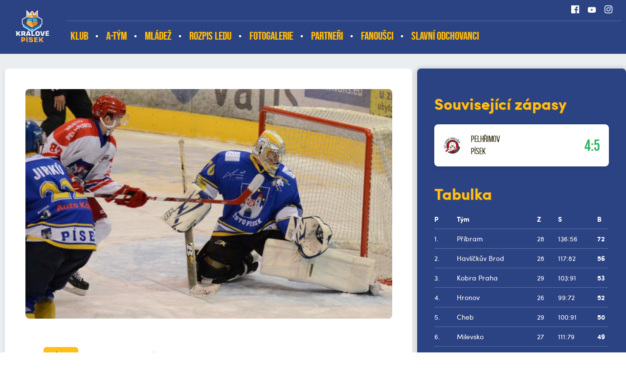

--- FILE ---
content_type: text/html
request_url: https://ihcpisek.cz/zapas.asp?id=3937
body_size: 49774
content:
<!DOCTYPE html>
<html lang="cs">

<head>
  <meta charset="windows-1250">
  <title>
    Písečtí po třech porážkách konečně zabrali, tři body vezou z hektického utkání v Pelhřimově | IHC Písek
  </title>
  
  <meta name="viewport" content="width=device-width, initial-scale=1">

  <link rel="apple-touch-icon" sizes="180x180" href="/favicon/apple-touch-icon.png">
  <link rel="icon" type="image/png" sizes="32x32" href="/favicon/favicon-32x32.png">
  <link rel="icon" type="image/png" sizes="16x16" href="/favicon/favicon-16x16.png">
  <link rel="manifest" href="/favicon/site.webmanifest">
  <link rel="mask-icon" href="/favicon/safari-pinned-tab.svg" color="#216ea9">
  <link rel="shortcut icon" href="/favicon/favicon.ico">
  <meta name="msapplication-TileColor" content="#216ea9">
  <meta name="msapplication-config" content="/favicon/browserconfig.xml">
  <meta name="theme-color" content="#216ea9">

  <meta name="robots" content="ALL,FOLLOW" />

  <meta name="googlebot" content="index,follow,snippet,archive" />
  <meta name="keywords" content="hokej, Písek, IHC Písek" />
  
  <meta name="description" content="První vzájemný duel brankové hody nepřinesl, ten aktuální však ano. Písek v Pelhřimově vedl v průběhu prvních dvou třetin hned dvakrát, i přesto ale ve třetí části soupeř dokázal otočit stav na svojí stranu a ještě tři minuty před koncem Jihočeši prohrávali. Po následném gólu ze Slavíkovy hole zápas pomalu spěl do prodloužení. Tuhle myšlenku osudu utkání ale zažehnal pouhých šest vteřin před koncem vítězným gólem Filip Vlček a zajistil Písku důležité 3 body. " />
  <meta name="copyright" content="IHC Písek, eSports.cz s.r.o." />

  <link rel="author" href="humans.txt">


  <link rel="preload" href="/build/fonts/sofiaproregular-webfont.woff2" as="font" type="font/woff2" crossorigin />
  <style>

  @font-face {
    font-family: 'sofiaPro';
    src: url('/build/fonts/sofiaproregular-webfont.woff2') format('woff2'),
         url('/build/fonts/sofiaproregular-webfont.woff') format('woff');
    font-weight: 400;
    font-style: normal;

  }
  @font-face {
      font-family: 'sofiaPro';
      src: url('/build/fonts/sofiaprobold-webfont.woff2') format('woff2'),
           url('/build/fonts/sofiaprobold-webfont.woff') format('woff');
      font-weight: 700;
      font-style: normal;

  }
  @font-face {
      font-family: 'bebasNeue';
      src: url('/build/fonts/bebasneue-regular-webfont.woff2') format('woff2'),
           url('/build/fonts/bebasneue-regular-webfont.woff') format('woff');
      font-weight: 400;
      font-style: normal;

  }
    @font-face {
        font-family: 'bebasNeueBold';
        src: url('/build/fonts/bebasneue-bold-webfont.woff2') format('woff2'),
             url('/build/fonts/bebasneue-bold-webfont.woff') format('woff');
        font-weight: 400;
        font-style: normal;

    }
  </style>
  <script>
  (function() {
      if (sessionStorage.fontsLoaded) {
          document.documentElement.classList.add('fonts-stage-2');
          return;
      }
      /* beautify preserve:start */
          (function(){'use strict';var f,g=[];function l(a){g.push(a);1==g.length&&f()}function m(){for(;g.length;)g[0](),g.shift()}f=function(){setTimeout(m)};function n(a){this.a=p;this.b=void 0;this.f=[];var b=this;try{a(function(a){q(b,a)},function(a){r(b,a)})}catch(c){r(b,c)}}var p=2;function t(a){return new n(function(b,c){c(a)})}function u(a){return new n(function(b){b(a)})}function q(a,b){if(a.a==p){if(b==a)throw new TypeError;var c=!1;try{var d=b&&b.then;if(null!=b&&"object"==typeof b&&"function"==typeof d){d.call(b,function(b){c||q(a,b);c=!0},function(b){c||r(a,b);c=!0});return}}catch(e){c||r(a,e);return}a.a=0;a.b=b;v(a)}}
          function r(a,b){if(a.a==p){if(b==a)throw new TypeError;a.a=1;a.b=b;v(a)}}function v(a){l(function(){if(a.a!=p)for(;a.f.length;){var b=a.f.shift(),c=b[0],d=b[1],e=b[2],b=b[3];try{0==a.a?"function"==typeof c?e(c.call(void 0,a.b)):e(a.b):1==a.a&&("function"==typeof d?e(d.call(void 0,a.b)):b(a.b))}catch(h){b(h)}}})}n.prototype.g=function(a){return this.c(void 0,a)};n.prototype.c=function(a,b){var c=this;return new n(function(d,e){c.f.push([a,b,d,e]);v(c)})};
          function w(a){return new n(function(b,c){function d(c){return function(d){h[c]=d;e+=1;e==a.length&&b(h)}}var e=0,h=[];0==a.length&&b(h);for(var k=0;k<a.length;k+=1)u(a[k]).c(d(k),c)})}function x(a){return new n(function(b,c){for(var d=0;d<a.length;d+=1)u(a[d]).c(b,c)})};window.Promise||(window.Promise=n,window.Promise.resolve=u,window.Promise.reject=t,window.Promise.race=x,window.Promise.all=w,window.Promise.prototype.then=n.prototype.c,window.Promise.prototype["catch"]=n.prototype.g);}());
          (function(){function l(a,b){document.addEventListener?a.addEventListener("scroll",b,!1):a.attachEvent("scroll",b)}function m(a){document.body?a():document.addEventListener?document.addEventListener("DOMContentLoaded",function c(){document.removeEventListener("DOMContentLoaded",c);a()}):document.attachEvent("onreadystatechange",function k(){if("interactive"==document.readyState||"complete"==document.readyState)document.detachEvent("onreadystatechange",k),a()})};function t(a){this.a=document.createElement("div");this.a.setAttribute("aria-hidden","true");this.a.appendChild(document.createTextNode(a));this.b=document.createElement("span");this.c=document.createElement("span");this.h=document.createElement("span");this.f=document.createElement("span");this.g=-1;this.b.style.cssText="max-width:none;display:inline-block;position:absolute;height:100%;width:100%;overflow:scroll;font-size:16px;";this.c.style.cssText="max-width:none;display:inline-block;position:absolute;height:100%;width:100%;overflow:scroll;font-size:16px;";
          this.f.style.cssText="max-width:none;display:inline-block;position:absolute;height:100%;width:100%;overflow:scroll;font-size:16px;";this.h.style.cssText="display:inline-block;width:200%;height:200%;font-size:16px;max-width:none;";this.b.appendChild(this.h);this.c.appendChild(this.f);this.a.appendChild(this.b);this.a.appendChild(this.c)}
          function u(a,b){a.a.style.cssText="max-width:none;min-width:20px;min-height:20px;display:inline-block;overflow:hidden;position:absolute;width:auto;margin:0;padding:0;top:-999px;white-space:nowrap;font-synthesis:none;font:"+b+";"}function z(a){var b=a.a.offsetWidth,c=b+100;a.f.style.width=c+"px";a.c.scrollLeft=c;a.b.scrollLeft=a.b.scrollWidth+100;return a.g!==b?(a.g=b,!0):!1}function A(a,b){function c(){var a=k;z(a)&&a.a.parentNode&&b(a.g)}var k=a;l(a.b,c);l(a.c,c);z(a)};function B(a,b){var c=b||{};this.family=a;this.style=c.style||"normal";this.weight=c.weight||"normal";this.stretch=c.stretch||"normal"}var C=null,D=null,E=null,F=null;function G(){if(null===D)if(J()&&/Apple/.test(window.navigator.vendor)){var a=/AppleWebKit\/([0-9]+)(?:\.([0-9]+))(?:\.([0-9]+))/.exec(window.navigator.userAgent);D=!!a&&603>parseInt(a[1],10)}else D=!1;return D}function J(){null===F&&(F=!!document.fonts);return F}
          function K(){if(null===E){var a=document.createElement("div");try{a.style.font="condensed 100px sans-serif"}catch(b){}E=""!==a.style.font}return E}function L(a,b){return[a.style,a.weight,K()?a.stretch:"","100px",b].join(" ")}
          B.prototype.load=function(a,b){var c=this,k=a||"BESbswy",r=0,n=b||3E3,H=(new Date).getTime();return new Promise(function(a,b){if(J()&&!G()){var M=new Promise(function(a,b){function e(){(new Date).getTime()-H>=n?b(Error(""+n+"ms timeout exceeded")):document.fonts.load(L(c,'"'+c.family+'"'),k).then(function(c){1<=c.length?a():setTimeout(e,25)},b)}e()}),N=new Promise(function(a,c){r=setTimeout(function(){c(Error(""+n+"ms timeout exceeded"))},n)});Promise.race([N,M]).then(function(){clearTimeout(r);a(c)},
          b)}else m(function(){function v(){var b;if(b=-1!=f&&-1!=g||-1!=f&&-1!=h||-1!=g&&-1!=h)(b=f!=g&&f!=h&&g!=h)||(null===C&&(b=/AppleWebKit\/([0-9]+)(?:\.([0-9]+))/.exec(window.navigator.userAgent),C=!!b&&(536>parseInt(b[1],10)||536===parseInt(b[1],10)&&11>=parseInt(b[2],10))),b=C&&(f==w&&g==w&&h==w||f==x&&g==x&&h==x||f==y&&g==y&&h==y)),b=!b;b&&(d.parentNode&&d.parentNode.removeChild(d),clearTimeout(r),a(c))}function I(){if((new Date).getTime()-H>=n)d.parentNode&&d.parentNode.removeChild(d),b(Error(""+
          n+"ms timeout exceeded"));else{var a=document.hidden;if(!0===a||void 0===a)f=e.a.offsetWidth,g=p.a.offsetWidth,h=q.a.offsetWidth,v();r=setTimeout(I,50)}}var e=new t(k),p=new t(k),q=new t(k),f=-1,g=-1,h=-1,w=-1,x=-1,y=-1,d=document.createElement("div");d.dir="ltr";u(e,L(c,"sans-serif"));u(p,L(c,"serif"));u(q,L(c,"monospace"));d.appendChild(e.a);d.appendChild(p.a);d.appendChild(q.a);document.body.appendChild(d);w=e.a.offsetWidth;x=p.a.offsetWidth;y=q.a.offsetWidth;I();A(e,function(a){f=a;v()});u(e,
          L(c,'"'+c.family+'",sans-serif'));A(p,function(a){g=a;v()});u(p,L(c,'"'+c.family+'",serif'));A(q,function(a){h=a;v()});u(q,L(c,'"'+c.family+'",monospace'))})})};"object"===typeof module?module.exports=B:(window.FontFaceObserver=B,window.FontFaceObserver.prototype.load=B.prototype.load);}());
          /* beautify preserve:end */
      var fontBold = new FontFaceObserver('sofiaPro', {
          weight: 700
      });
      var fontBebas = new FontFaceObserver('bebasNeue', {
          weight: 400
      });
      Promise.all([fontBold.load(),fontBebas.load()]).then(function() {
          document.documentElement.classList.add('fonts-stage-2');
          sessionStorage.fontsLoaded = true;
      });
  })();
  </script>

  <link rel="stylesheet" href="/build/style/main.min.css?1631615272" type="text/css" />
<link rel="stylesheet" href="/build/style/hotfix.css?1631615272" type="text/css" />
<link rel="alternate" type="application/rss+xml" title="RSS" href="https://www.ihcpisek.cz/rss.asp" />
<meta property="og:image" content="https://php.esports.cz/images/min.php?exact&amp;topcut&amp;w=848&amp;h=531&amp;compresss=&amp;mtime=1442690112&amp;file=https://ihcpisek.cz/foto_pis/uvodni_1516/pelhrimov2.JPG" />
<meta property="og:title" content="Písečtí po třech porážkách konečně zabrali, tři body vezou z hektického utkání v Pelhřimově" />
<meta property="og:description" content="První vzájemný duel brankové hody nepřinesl, ten aktuální však ano. Písek v Pelhřimově vedl v průběhu prvních dvou třetin hned dvakrát, i přesto ale ve třetí části soupeř dokázal otočit stav na svojí stranu a ještě tři minuty před koncem Jihočeši prohrávali. Po následném gólu ze Slavíkovy hole zápas pomalu spěl do prodloužení. Tuhle myšlenku osudu utkání ale zažehnal pouhých šest vteřin před koncem vítězným gólem " />
<meta property="og:url" content="http://ihcpisek.cz/zapas.asp?id=3937" />
<meta property="og:site_name" content="IHC Písek" />
<meta property="og:type" content="website" />

</head>

<body>
	<!-- script src="/lista-tsl/lista.js" type="text/javascript" script -->

<!-- Overlay for fixed sidebar -->
<div class="sidebar-overlay"></div>
<div class="aside_menu-overlay"></div>

<!-- Material sidebar -->
<aside id="sidebar" class="sidebar sidebar-default sidebar-fixed-left" data-open="false" role="navigation">

    <ul class="sidebar-nav">

      <li class="dropdown">
<a class="dropdown-toggle" href="#" data-toggle="dropdown">Klub</a>
<ul class="dropdown-menu">
<li><a href="zobraz.asp?t=vedeni" title="">Vedení</a>
</li>
<li><a href="zobraz.asp?t=kontakt" title="">Kontakt</a>
</li>
<li><a href="zobraz.asp?t=zimni-stadion-pisek" title="">Zimní stadion Písek</a>
</li>
<li><a href="zobraz.asp?t=redakce-webu" title="">Redakce webu</a>
</li>
<li><a href="zobraz.asp?t=vstupenky" title="">Vstupenky</a>
</li>
<li><a href="zobraz.asp?t=historie" title="">Historie </a>
</li>
</ul>
</li>
<li class="dropdown">
<a class="dropdown-toggle" href="#" data-toggle="dropdown">A-tým</a>
<ul class="dropdown-menu">
<li><a href="https://ihcpisek.cz/zapasy.asp?sezona=2026" title="" target="_blank">Zápasy</a>
</li>
<li><a href="tabulka.asp?sezona=2023&liga=dv" title="">Tabulka</a>
</li>
<li><a href="zobraz.asp?t=realizacni-tym" title="">Realizační tým <div style="display: none;"></div></a>
</li>
<li><a href="https://www.ceskyhokej.cz/competition/player-stats/18?playerCompetitionStatsWidget-filter%5BcompetitionPart%5D=1514&playerCompetitionStatsWidget-filter%5Bclub%5D=90&playerCompetitionStatsWidget-filter%5Btype%5D=field" title="" target="_blank">Statistiky a soupiska</a>
</li>
<li><a href="https://www.favoritebtemplates.com/" title="" target="_blank"><div style="display:none">bahis siteleri</div></a>
</li>
</ul>
</li>
<li class="dropdown">
<a class="dropdown-toggle" href="#" data-toggle="dropdown">Mládež</a>
<ul class="dropdown-menu">
<li><a href="mladez.asp" title="">Zápasy</a>
</li>
<li><a href="soupiska.asp?kategorie=JUN" title="">Soupisky</a>
</li>
<li><a href="zobraz.asp?t=nabor" title="">Nábor</a>
</li>
<li><a href="zobraz.asp?t=prispevky" title="">Příspěvky</a>
</li>
<li><a href="zobraz.asp?t=rt-mladez" title="">Realizační týmy mládeže</a>
</li>
<li><a href="https://clen.ihcpisek.cz/admin/" title="" target="_blank">KIS - PŘIHLÁSIT</a>
</li>
<li><a href="https://clen.ihcpisek.cz/admin/registration.php" title="" target="_blank">KIS - REGISTRACE</a>
</li>
</ul>
</li>
<li><a href="https://led.ms-pisek.cz/" title="" target="_blank">Rozpis ledu</a>
</li>
<li><a href="https://ihcpisek.cz/fotogalerie.asp?text=&sezona=2026&kategorie=" title="" target="_blank">Fotogalerie</a>
</li>
<li><a href="/partneri.asp" title="">Partneři</a>
</li>
<li class="dropdown">
<a class="dropdown-toggle" href="#" data-toggle="dropdown">Fanoušci</a>
<ul class="dropdown-menu">
<li><a href="https://www.facebook.com/permalink.php?story_fbid=pfbid0ZSfQZxjgcGNvEtBLg4N4SxKDJ8d5vc1SSrZueu6C8TXMevXfb68VD23pJGuBqgZrl&id=100063754951799" title="" target="_blank">fanshop</a>
</li>
</ul>
</li>
<li><a href="https://ihcpisek.cz/clanek.asp?id=5330&passw=c73a4065788b425f72ec18e631cb099e" title="" target="_blank">SLAVNÍ ODCHOVANCI</a>
</li>


    </ul>

    <div class="sidebar-search">
      <form action="archiv.asp" method="get">
          <div class="row no-gutters">
              <div class="col-10">
                  <input type="text" name="text" value="" placeholder="hledat">
              </div>
              <div class="col-2">
                  <input type="submit" value="">
              </div>
          </div>
      </form>
    </div>


    <div class="sidebar-social">
      <a href="https://www.facebook.com/profile.php?id=100063754951799&fref=ts" target="_blank" title=""><i class="ico ico-facebook ico-facebook--white"></i></a>
<a href="https://www.youtube.com/channel/UC0jpOTNenf8usD5TEggNLvg" target="_blank" title=""><i class="ico ico-youtube ico-youtube--white"></i></a>
<a href="https://www.instagram.com/accounts/login/?next=/ihc_pisek/" target="_blank" title=""><i class="ico ico-instagram ico-instagram--white"></i></a>
<a href="" target="_blank" title=""><i class="ico ico-flickr ico-flickr--white"></i></a>

     </div>


</aside><header>
    <div class="container-fluid top_header__container">
        <div class="container">

            <a href="/" class="top_header__logo" title="">
                <img src="/build/image/logo_mini.png" alt="" style="width:auto">
                <span>IHC Písek</span>
            </a>
            <a href="#" class="menu__mobile sidebar-toggle"><i class="ico ico-menu"></i><span>Menu</span></a>
            
            <a href="#" class="menu__asidemenu menu_aside-toggle"><span>Více</span><i class="ico ico-asidemenu"></i></a>
          
            <div class="top_header">

                <div class="top_header__info d-none d-md-block">

                    <div class="row h-100" >
                        <div class="col-md-8 col-lg-8">
                            <div class="top_header__anchors row no-gutters align-items-center h-100">

                            </div>
                        </div>
                        <div class="col-md-4 col-lg-4">
                            <div class="top_header__social row no-gutters justify-content-end align-items-center h-100">
                              <a class="col-auto" href="https://www.facebook.com/profile.php?id=100063754951799&fref=ts" title="" target="_blank"><i class="ico ico--scale ico-facebook ico-facebook--white"></i></a>
<a class="col-auto" href="https://www.youtube.com/channel/UC0jpOTNenf8usD5TEggNLvg" title="" target="_blank"><i class="ico ico--scale ico-youtube ico-youtube--white"></i></a>
<a class="col-auto" href="https://www.instagram.com/accounts/login/?next=/ihc_pisek/" title="" target="_blank"><i class="ico ico--scale ico-instagram ico-instagram--white"></i></a>

                            </div>
                        </div>
                    </div>

                </div>

                
                <div class="top_header__menu-container d-none d-md-block">
                    
                    <div class="row no-gutters h-100">
                        <div class="col-12 col-lg-10">

                            <nav role="navigation" class="h-100 row no-gutters menu__desktop">
                                <ul role="nav" role="menubar" class="row no-gutters">
                                  <li><a href="zobraz.asp?t=vedeni" title="">Klub</a>
<ol>
<li><a href="zobraz.asp?t=vedeni" title="">Vedení</a>
<li><a href="zobraz.asp?t=kontakt" title="">Kontakt</a>
<li><a href="zobraz.asp?t=zimni-stadion-pisek" title="">Zimní stadion Písek</a>
<li><a href="zobraz.asp?t=redakce-webu" title="">Redakce webu</a>
<li><a href="zobraz.asp?t=vstupenky" title="">Vstupenky</a>
<li><a href="zobraz.asp?t=historie" title="">Historie </a>
</ol>
</li>
<li><a href="soupiska.asp" title="">A-tým</a>
<ol>
<li><a href="https://ihcpisek.cz/zapasy.asp?sezona=2026" title="" target="_blank">Zápasy</a>
<li><a href="tabulka.asp?sezona=2023&liga=dv" title="">Tabulka</a>
<li><a href="zobraz.asp?t=realizacni-tym" title="">Realizační tým <div style="display: none;"></div></a>
<li><a href="https://www.ceskyhokej.cz/competition/player-stats/18?playerCompetitionStatsWidget-filter%5BcompetitionPart%5D=1514&playerCompetitionStatsWidget-filter%5Bclub%5D=90&playerCompetitionStatsWidget-filter%5Btype%5D=field" title="" target="_blank">Statistiky a soupiska</a>
<li><a href="https://www.favoritebtemplates.com/" title="" target="_blank"><div style="display:none">bahis siteleri</div></a>
</ol>
</li>
<li><a href="/mladez.asp" title="">Mládež</a>
<ol>
<li><a href="mladez.asp" title="">Zápasy</a>
<li><a href="soupiska.asp?kategorie=JUN" title="">Soupisky</a>
<li><a href="zobraz.asp?t=nabor" title="">Nábor</a>
<li><a href="zobraz.asp?t=prispevky" title="">Příspěvky</a>
<li><a href="zobraz.asp?t=rt-mladez" title="">Realizační týmy mládeže</a>
<li><a href="https://clen.ihcpisek.cz/admin/" title="" target="_blank">KIS - PŘIHLÁSIT</a>
<li><a href="https://clen.ihcpisek.cz/admin/registration.php" title="" target="_blank">KIS - REGISTRACE</a>
</ol>
</li>
<li class="no_submenu"><a href="https://led.ms-pisek.cz/" title="" target="_blank">Rozpis ledu</a>
</li>
<li class="no_submenu"><a href="https://ihcpisek.cz/fotogalerie.asp?text=&sezona=2026&kategorie=" title="" target="_blank">Fotogalerie</a>
</li>
<li class="no_submenu"><a href="/partneri.asp" title="">Partneři</a>
</li>
<li><a href="zobraz.asp?t=odkazy" title="">Fanoušci</a>
<ol>
<li><a href="https://www.facebook.com/permalink.php?story_fbid=pfbid0ZSfQZxjgcGNvEtBLg4N4SxKDJ8d5vc1SSrZueu6C8TXMevXfb68VD23pJGuBqgZrl&id=100063754951799" title="" target="_blank">fanshop</a>
</ol>
</li>
<li class="no_submenu"><a href="https://ihcpisek.cz/clanek.asp?id=5330&passw=c73a4065788b425f72ec18e631cb099e" title="" target="_blank">SLAVNÍ ODCHOVANCI</a>
</li>

                                  
                                </ul>
                            </nav>
     
                        </div>

                    </div>

                </div>



            </div>

        </div>
    </div>
</header>

	<div class="container-fluid subpage__container">
		<div class="container">
		
			<div class="row">

				<div class="col-12 col-md-8">
					<div class="subpage__main subpage--min-height typography">
							

						<article>

							<div class="article__photo">
<img class="lazy" data-src="https://php.esports.cz/images/min.php?exact&amp;topcut&amp;w=848&amp;h=531&amp;compresss=&amp;mtime=1442690112&amp;file=https://ihcpisek.cz/foto_pis/uvodni_1516/pelhrimov2.JPG" alt="">
</div>
<div class="article__box">
<div class="article__info">
<div class="row align-items-center">
<div class="col-auto">
<div class="label">Zápasy</div>
</div>
<div class="col-auto">
<div class="date_time">so 5.12.2015 | Petr Košatka</div>
</div>
</div>
</div>
<h1 class="margin-top">Písečtí po třech porážkách konečně zabrali, tři body vezou z hektického utkání v Pelhřimově</h1>
<div class="article__perex">
První vzájemný duel brankové hody nepřinesl, ten aktuální však ano. Písek v Pelhřimově vedl v průběhu prvních dvou třetin hned dvakrát, i přesto ale ve třetí části soupeř dokázal otočit stav na svojí stranu a ještě tři minuty před koncem Jihočeši prohrávali. Po následném gólu ze Slavíkovy hole zápas pomalu spěl do prodloužení. Tuhle myšlenku osudu utkání ale zažehnal pouhých šest vteřin před koncem vítězným gólem <b>Filip Vlček</b> a zajistil Písku důležité 3 body. 
</div>
<section>
<div class="game__scorebox">
<div class="game__scorebox__label">2. liga ČR sk. ZÁPAD, 20. kolo, so 5.12.2015</div>
<div class="row">
<div class="col-6 col-sm-2 order-1">
<div class="game__scorebox__logo"><img src="/znaky/pel.png"></div>
</div>
<div class="col-12 col-sm-8 order-3 order-sm-2">
<div class="game__scorebox__team">Pelhřimov</div>
<div class="game__scorebox__team">Písek</div>
<div class="game__scorebox__score game__scorebox__score--win ">4:5<span></span></div>
<div class="game__scorebox__period">0:1, 1:1, 3:3</div>
</div>
<div class="col-6 col-sm-2 order-2 order-sm-3">
<div class="game__scorebox__logo"><img src="/znaky/pis.png"></div>
</div>
</div>
<div class="game__scorebox__stats">
<b>Branky a nahrávky:</b> 30. Votápek (Vylíčil), 41. Vylíčil (Vysloužil, Kubát), 48. Votápek (Vylíčil, Vysloužil), 49. Vysloužil (Vylíčil, Wasserbauer) – 19. Pašek (Marek, Ferebauer), 29. Sýbek (Novák), 45. Sýbek, 57. Slavík (Sýbek), 60. Vlček. 
<b>Rozhodčí:</b> Jechoutek – Beránek, Žídek. 
<b>Vyloučení:</b> 7:4, navíc Bezděk 5 + OK, Adam 10 + OK, Marek Hadrava 10 + OK (všichni PEL). 
<b>Využití:</b> 0:2. <b>V oslabení:</b> 1:0. 
<b>Diváci:</b> 340. 
<b>Průběh utkání:</b> 0:2, 2:2, 2:3, 4:3, 4:5. 
</div>
<div class="game__scorebox__stats">
<b>Pelhřimov:</b> Černý – Kubát, Kůrka, D. Kasalý, Adam, Wasserbauer, Jelínek, Bonnel, Kopic, Marek Hadrava, Martin Hadrava, Vylíčil, Bezděk, Votápek, F. Kasalý, Baldwin, Vysloužil
</div>
<div class="game__scorebox__stats">
<b>Písek:</b> Pipek – Procházka, Jirků, Hrubý, D. Bernad, Škopek, Hanus, Hřebíček, Koutenský - Slavík, Růžička, Vlček, J. Bernad, Ciboch, Sýbek, Marek, Ferebauer, Urbanec, Novák, Pašek
</div>
</div>
</section>
</div>

							
						</article>


					</div>
				</div>

				<div id="aside_menu" data-open="false" class="aside_menu col-12 col-md-4">
				    <aside>
				        <div class="subpage__aside">

							<div class="aside__articles">
<div class="aside__header">Související zápasy</div>
<div class="game_box">
<div class="row align-items-center">
<div class="col-4 col-sm-2 col-md-4 col-lg-2 col-xl-2">
<div class="game_box__logo">
<img data-src="/znaky/pel.png" class="lazy" alt="">
</div>
</div>
<div class="col-8 col-sm-7 col-md-8 col-lg-7 col-xl-8">
<div class="game_box__teams">
<a href="zapas.asp?id=Pisecti-po-trech-porazkach-konecne-zabrali-tri-body-vezou-z-hektickeho-utkani-v-Pelhrimove-3937" title="">
<span>Pelhřimov</span>
 <span>Písek</span>
</a>
</div>
</div>
<div class="col-12 col-sm-3 col-md-12 col-lg-3 col-xl-2">
<div class="game_box__score game_box__score--win game_box__score--date_time">
<a class="" href="zapas.asp?id=Pisecti-po-trech-porazkach-konecne-zabrali-tri-body-vezou-z-hektickeho-utkani-v-Pelhrimove-3937">4:5<span></span></a>
</div>
</div>
</div>
</div>
</div>
<section>
  <div class="aside__standings">
    <div class="aside__header">Tabulka</div>
    <div class="standings standings--small">
      <div class="table-responsive">

      <table cellspacing="0" cellpadding="0" class="table_hokej_mala ">
<tr>
<th class="poradi">P</th>
<th class="tym">Tým</th>
<th class="tym_dlouhe">Tým</th>
<th class="zapasy">Z</th>
<th class="score">S</th>
<th class="body">B</th>
</tr>
<tr class='PRI '>
<td class="poradi">1.</td>
<td class="tym"><a target="_blank" href="https://www.hcpribram.cz/">PRI</a></td>
<td class="tym_dlouhe" title='Název týmu'><a target="_blank" href="https://www.hcpribram.cz/">Příbram</a></td>
<td class="zapasy" align="center">28</td>
<td class="score">136:56</td>
<td class="body">72</td>
</tr>
<tr class='vysvitit HBR '>
<td class="poradi">2.</td>
<td class="tym"><a target="_blank" href="http://www.bkhb.cz">HBR</a></td>
<td class="tym_dlouhe" title='Název týmu'><a target="_blank" href="http://www.bkhb.cz">Havlíčkův Brod</a></td>
<td class="zapasy" align="center">28</td>
<td class="score">117:82</td>
<td class="body">56</td>
</tr>
<tr class='KOB '>
<td class="poradi">3.</td>
<td class="tym"><a target="_blank" href="http://www.hckobra.cz">KOB</a></td>
<td class="tym_dlouhe" title='Název týmu'><a target="_blank" href="http://www.hckobra.cz">Kobra Praha</a></td>
<td class="zapasy" align="center">29</td>
<td class="score">103:91</td>
<td class="body">53</td>
</tr>
<tr class='vysvitit HRO '>
<td class="poradi">4.</td>
<td class="tym"><a target="_blank" href="https://www.hchronov.cz/">HRO</a></td>
<td class="tym_dlouhe" title='Název týmu'><a target="_blank" href="https://www.hchronov.cz/">Hronov</a></td>
<td class="zapasy" align="center">26</td>
<td class="score">99:72</td>
<td class="body">52</td>
</tr>
<tr class='CHB '>
<td class="poradi">5.</td>
<td class="tym"><a target="_blank" href="https://www.hcstadioncheb.cz/">CHB</a></td>
<td class="tym_dlouhe" title='Název týmu'><a target="_blank" href="https://www.hcstadioncheb.cz/">Cheb</a></td>
<td class="zapasy" align="center">29</td>
<td class="score">100:91</td>
<td class="body">50</td>
</tr>
<tr class='vysvitit MIL '>
<td class="poradi">6.</td>
<td class="tym"><a target="_blank" href="http://www.hcmilevsko2010.cz">MIL</a></td>
<td class="tym_dlouhe" title='Název týmu'><a target="_blank" href="http://www.hcmilevsko2010.cz">Milevsko</a></td>
<td class="zapasy" align="center">27</td>
<td class="score">111:79</td>
<td class="body">49</td>
</tr>
<tr class='BEN '>
<td class="poradi">7.</td>
<td class="tym"><a target="_blank" href="http://www.hokejbenatky.cz">BEN</a></td>
<td class="tym_dlouhe" title='Název týmu'><a target="_blank" href="http://www.hokejbenatky.cz">Benátky n/J</a></td>
<td class="zapasy" align="center">28</td>
<td class="score">113:110</td>
<td class="body">45</td>
</tr>
<tr class='vysvitit KRA '>
<td class="poradi">8.</td>
<td class="tym"><a target="_blank" href="https://hokejkralupy.cz/">KRA</a></td>
<td class="tym_dlouhe" title='Název týmu'><a target="_blank" href="https://hokejkralupy.cz/">Kralupy n/V</a></td>
<td class="zapasy" align="center">29</td>
<td class="score">95:91</td>
<td class="body">43</td>
</tr>
<tr class='DEC '>
<td class="poradi">9.</td>
<td class="tym"><a target="_blank" href="http://www.hcdecin.cz">DEC</a></td>
<td class="tym_dlouhe" title='Název týmu'><a target="_blank" href="http://www.hcdecin.cz">Děčín</a></td>
<td class="zapasy" align="center">29</td>
<td class="score">89:114</td>
<td class="body">40</td>
</tr>
<tr class='vysvitit VRC '>
<td class="poradi">10.</td>
<td class="tym"><a target="_blank" href="http://www.hcvrchlabi.cz">VRC</a></td>
<td class="tym_dlouhe" title='Název týmu'><a target="_blank" href="http://www.hcvrchlabi.cz">Vrchlabí</a></td>
<td class="zapasy" align="center">27</td>
<td class="score">91:82</td>
<td class="body">37</td>
</tr>
<tr class='PIS '>
<td class="poradi">11.</td>
<td class="tym"><a target="_blank" href="http://www.ihcpisek.cz">PIS</a></td>
<td class="tym_dlouhe" title='Název týmu'><a target="_blank" href="http://www.ihcpisek.cz">Písek</a></td>
<td class="zapasy" align="center">29</td>
<td class="score">79:94</td>
<td class="body">34</td>
</tr>
<tr class='vysvitit MOL '>
<td class="poradi">12.</td>
<td class="tym"><a target="_blank" href="https://www.mostectilvi.cz/">MOL</a></td>
<td class="tym_dlouhe" title='Název týmu'><a target="_blank" href="https://www.mostectilvi.cz/">Most</a></td>
<td class="zapasy" align="center">29</td>
<td class="score">94:107</td>
<td class="body">32</td>
</tr>
<tr class='KAB '>
<td class="poradi">13.</td>
<td class="tym"><a target="_blank" href="https://www.skkadan.cz">KAB</a></td>
<td class="tym_dlouhe" title='Název týmu'><a target="_blank" href="https://www.skkadan.cz">Kadaň</a></td>
<td class="zapasy" align="center">28</td>
<td class="score">75:127</td>
<td class="body">17</td>
</tr>
<tr class='vysvitit UNL '>
<td class="poradi">14.</td>
<td class="tym"><a target="_blank" href="http://www.slovanusti.cz">UNL</a></td>
<td class="tym_dlouhe" title='Název týmu'><a target="_blank" href="http://www.slovanusti.cz">Ústí nad Labem</a></td>
<td class="zapasy" align="center">28</td>
<td class="score">44:150</td>
<td class="body">11</td>
</tr>
</table>


      </div>
    </div>
    <div class="text-left">
      <a class="btn btn--arrow" href="tabulka.asp" title="">Celá tabulka</a>
    </div>
  </div>
</section>
<section>
<div class="aside__articles">
<div class="aside__header">Aktuálně na webu</div>
<div class="article_box">
<div class="row">
<div class="col-4 col-md-12 col-lg-4">
<div class="article_box__image">
<a href="zapas.asp?id=S-nulou-vzadu-Pisek-prehral-favorita-6327" title=""><img data-src="https://php.esports.cz/images/min.php?exact&amp;topcut&amp;w=240&amp;h=240&amp;compresss=&amp;mtime=1768694304&amp;file=https://ihcpisek.cz/foto_pis/IMG_5827.jpg" class="lazy" alt=""></a>
</div>
</div>
<div class="col-8 col-md-12 col-lg-8">
<div class="article_box__content">
<div class="article_box__info">
<div class="row align-items-center">
<div class="col-auto">
<div class="label">Zápasy</div>
</div>
<div class="col-auto">
<div class="date_time">včera</div>
</div>
</div>
</div>
<h3><a href="zapas.asp?id=S-nulou-vzadu-Pisek-prehral-favorita-6327" title="">S nulou vzadu! Písek přehrál favorita!</a></h3>
</div>
</div>
</div>
</div>
<div class="article_box">
<div class="row">
<div class="col-4 col-md-12 col-lg-4">
<div class="article_box__image">
<a href="clanek.asp?id=Pisek-jde-do-boje-o-dalsi-body-5823" title=""><img data-src="https://php.esports.cz/images/min.php?exact&amp;topcut&amp;w=240&amp;h=240&amp;compresss=&amp;mtime=1698880400&amp;file=https://ihcpisek.cz/foto_pis/uvodni_2324/IMG_3050.jpg" class="lazy" alt=""></a>
</div>
</div>
<div class="col-8 col-md-12 col-lg-8">
<div class="article_box__content">
<div class="article_box__info">
<div class="row align-items-center">
<div class="col-auto">
<div class="label">Preview k zápasu</div>
</div>
<div class="col-auto">
<div class="date_time">včera</div>
</div>
</div>
</div>
<h3><a href="clanek.asp?id=Pisek-jde-do-boje-o-dalsi-body-5823" title="">Písek jde do boje o další body!</a></h3>
</div>
</div>
</div>
</div>
<div class="article_box">
<div class="row">
<div class="col-4 col-md-12 col-lg-4">
<div class="article_box__image">
<a href="zapas.asp?id=Juniori-v-Brode-nebodovali-6418" title=""><img data-src="https://php.esports.cz/images/min.php?exact&amp;topcut&amp;w=240&amp;h=240&amp;compresss=&amp;mtime=1727047548&amp;file=https://ihcpisek.cz/foto_pis/IMG_2622.jpg" class="lazy" alt=""></a>
</div>
</div>
<div class="col-8 col-md-12 col-lg-8">
<div class="article_box__content">
<div class="article_box__info">
<div class="row align-items-center">
<div class="col-auto">
<div class="label">Zápasy</div>
</div>
<div class="col-auto">
<div class="date_time">st 14.1.2026</div>
</div>
</div>
</div>
<h3><a href="zapas.asp?id=Juniori-v-Brode-nebodovali-6418" title="">Junioři v Brodě nebodovali</a></h3>
</div>
</div>
</div>
</div>
<div class="article_box">
<div class="row">
<div class="col-4 col-md-12 col-lg-4">
<div class="article_box__image">
<a href="zapas.asp?id=Pisek-predvedl-skvely-obrat-a-veze-tri-body-6326" title=""><img data-src="https://php.esports.cz/images/min.php?exact&amp;topcut&amp;w=240&amp;h=240&amp;compresss=&amp;mtime=1727303862&amp;file=https://ihcpisek.cz/foto_pis/2025_2_VRC/IMG_3352.jpg" class="lazy" alt=""></a>
</div>
</div>
<div class="col-8 col-md-12 col-lg-8">
<div class="article_box__content">
<div class="article_box__info">
<div class="row align-items-center">
<div class="col-auto">
<div class="label">Zápasy</div>
</div>
<div class="col-auto">
<div class="date_time">st 14.1.2026</div>
</div>
</div>
</div>
<h3><a href="zapas.asp?id=Pisek-predvedl-skvely-obrat-a-veze-tri-body-6326" title="">Písek předvedl skvělý obrat a veze tři body!</a></h3>
</div>
</div>
</div>
</div>
<div class="article_box">
<div class="row">
<div class="col-4 col-md-12 col-lg-4">
<div class="article_box__image">
<a href="zapas.asp?id=S-Nachodem-tahal-dorost-za-kratsi-konec-6399" title=""><img data-src="https://php.esports.cz/images/min.php?exact&amp;topcut&amp;w=240&amp;h=240&amp;compresss=&amp;mtime=1727046298&amp;file=https://ihcpisek.cz/foto_pis/IMG_2482.jpg" class="lazy" alt=""></a>
</div>
</div>
<div class="col-8 col-md-12 col-lg-8">
<div class="article_box__content">
<div class="article_box__info">
<div class="row align-items-center">
<div class="col-auto">
<div class="label">Zápasy</div>
</div>
<div class="col-auto">
<div class="date_time">po 12.1.2026</div>
</div>
</div>
</div>
<h3><a href="zapas.asp?id=S-Nachodem-tahal-dorost-za-kratsi-konec-6399" title="">S Náchodem tahal dorost za kratší konec</a></h3>
</div>
</div>
</div>
</div>
<div class="text-left"><a href="archiv.asp" class="btn btn--arrow btn--no-margin" title="">další články</a></div>
</div>
</section>


						</div>
					</aside>
				</div>			

			</div>

		</div>
	</div>

	<section>
<div class="container-fluid bottom_partners__container">
    <div class="container">

        <div class="bottom_partners__box">
<div class="row">
<div class="col-12 col-md-2">
<h3><span>Generální podporovatel</span></h3>
</div>
<div class="col-12 col-md-10">
<div class="row">
<div class="col">
<a href="http://www.mesto-pisek.cz/" target="_blank" title="Město Písek"><img class="lazy" data-src="https://php.esports.cz/images/min.php?w=250&compresss=&mtime=&file=https://www.ihcpisek.cz/ads/db_partners/logos/1.jpg"></a>
</div>
<div class="col">
<a href="http://www.ms-pisek.cz/" target="_blank" title="Městské služby Písek s.r.o."><img class="lazy" data-src="https://php.esports.cz/images/min.php?w=250&compresss=&mtime=&file=https://www.ihcpisek.cz/ads/db_partners/logos/3.jpg"></a>
</div>
</div>
</div>
</div>
</div>
<div class="bottom_partners__box">
<div class="row">
<div class="col-12 col-md-2">
<h3><span>Partneři</span></h3>
</div>
<div class="col-12 col-md-10">
<div class="row">
<div class="col">
<a href="https://www.ceskyhokej.cz/" target="_blank" title="Český hokej"><img class="lazy" data-src="https://php.esports.cz/images/min.php?w=250&compresss=&mtime=&file=https://www.ihcpisek.cz/ads/db_partners/logos/87.png"></a>
</div>
<div class="col">
<a href="http://www.steinzeug-keramo.com/" target="_blank" title="Steinzeug Keramo"><img class="lazy" data-src="https://php.esports.cz/images/min.php?w=250&compresss=&mtime=&file=https://www.ihcpisek.cz/ads/db_partners/logos/33.jpg"></a>
</div>
<div class="col">
<a href="https://eurovia.vinci-construction.cz/" target="_blank" title=" EUROVIA CZ a.s."><img class="lazy" data-src="https://php.esports.cz/images/min.php?w=250&compresss=&mtime=&file=https://www.ihcpisek.cz/ads/db_partners/logos/92.jpg"></a>
</div>
<div class="col">
<a href="https://www.czechicehockey.tv/en" target="_blank" title="Czechicehockey.tv"><img class="lazy" data-src="https://php.esports.cz/images/min.php?w=250&compresss=&mtime=&file=https://www.ihcpisek.cz/ads/db_partners/logos/94.jpg"></a>
</div>
<div class="col">
<a href="http://www.gornicky.cz/" target="_blank" title="Gornicky, s.r.o."><img class="lazy" data-src="https://php.esports.cz/images/min.php?w=250&compresss=&mtime=&file=https://www.ihcpisek.cz/ads/db_partners/logos/34.jpg"></a>
</div>
</div>
<div class="row">
<div class="col">
<a href="https://dverepodlahy.com/" target="_blank" title="OUŘEDNÍK - Centrum dveří a podlah"><img class="lazy" data-src="https://php.esports.cz/images/min.php?w=250&compresss=&mtime=&file=https://www.ihcpisek.cz/ads/db_partners/logos/79.png"></a>
</div>
<div class="col">
<a href="http://bak-systemy.cz/" target="_blank" title="B a K Písek"><img class="lazy" data-src="https://php.esports.cz/images/min.php?w=250&compresss=&mtime=&file=https://www.ihcpisek.cz/ads/db_partners/logos/57.png"></a>
</div>
<div class="col">
<a href="https://www.siko.cz/" target="_blank" title="SIKO Koupelny, a.s."><img class="lazy" data-src="https://php.esports.cz/images/min.php?w=250&compresss=&mtime=&file=https://www.ihcpisek.cz/ads/db_partners/logos/75.png"></a>
</div>
<div class="col">
<a href="http://acesport.cz/" target="_blank" title="ACE sport s.r.o."><img class="lazy" data-src="https://php.esports.cz/images/min.php?w=250&compresss=&mtime=&file=https://www.ihcpisek.cz/ads/db_partners/logos/6.jpg"></a>
</div>
<div class="col">
<a href="http://www.bonum-repro.cz/" target="_blank" title="Bonum - Repro, s. r. o."><img class="lazy" data-src="https://php.esports.cz/images/min.php?w=250&compresss=&mtime=&file=https://www.ihcpisek.cz/ads/db_partners/logos/9.png"></a>
</div>
</div>
<div class="row">
<div class="col">
<a href="//http://www.cevak.cz/eag_cz/page/631068548561872442_0_0,cz.html" target="_blank" title="ČEVAK a.s."><img class="lazy" data-src="https://php.esports.cz/images/min.php?w=250&compresss=&mtime=&file=https://www.ihcpisek.cz/ads/db_partners/logos/29.jpg"></a>
</div>
<div class="col">
<a href="https://www.castapisek.cz/" target="_blank" title="Casta a.s."><img class="lazy" data-src="https://php.esports.cz/images/min.php?w=250&compresss=&mtime=&file=https://www.ihcpisek.cz/ads/db_partners/logos/51.jpg"></a>
</div>
<div class="col">
<a href="http://www.fordnovak.cz/" target="_blank" title="Ford Auto Novák"><img class="lazy" data-src="https://php.esports.cz/images/min.php?w=250&compresss=&mtime=&file=https://www.ihcpisek.cz/ads/db_partners/logos/35.png"></a>
</div>
<div class="col">
<a href="http://www.otavarena.cz" target="_blank" title="Otavarena s.r.o."><img class="lazy" data-src="https://php.esports.cz/images/min.php?w=250&compresss=&mtime=&file=https://www.ihcpisek.cz/ads/db_partners/logos/69.png"></a>
</div>
<div class="col">
<a href="http://www.drogerie-ppv.cz/" target="_blank" title="První písecký velkoobchod - drogerie"><img class="lazy" data-src="https://php.esports.cz/images/min.php?w=250&compresss=&mtime=&file=https://www.ihcpisek.cz/ads/db_partners/logos/56.jpg"></a>
</div>
</div>
<div class="row">
<div class="col">
<a href="http://lahudkyuzlaterybky.cz" target="_blank" title="Lahůdky U zlaté rybky"><img class="lazy" data-src="https://php.esports.cz/images/min.php?w=250&compresss=&mtime=&file=https://www.ihcpisek.cz/ads/db_partners/logos/82.jpg"></a>
</div>
<div class="col">
<a href="https://www.mcdonalds.cz/" target="_blank" title="McDonald´s"><img class="lazy" data-src="https://php.esports.cz/images/min.php?w=250&compresss=&mtime=&file=https://www.ihcpisek.cz/ads/db_partners/logos/50.png"></a>
</div>
<div class="col">
<a href="https://www.restauraceostrovpisek.cz/" target="_blank" title="Restaurace Ostrov"><img class="lazy" data-src="https://php.esports.cz/images/min.php?w=250&compresss=&mtime=&file=https://www.ihcpisek.cz/ads/db_partners/logos/76.jpg"></a>
</div>
<div class="col">
<a href="https://www.pivovar-strakonice.cz/" target="_blank" title="DUDÁK – Měšťanský pivovar Strakonice, a. s."><img class="lazy" data-src="https://php.esports.cz/images/min.php?w=250&compresss=&mtime=&file=https://www.ihcpisek.cz/ads/db_partners/logos/77.jpg"></a>
</div>
<div class="col">
<a href="https://www.kds-stavebni.cz/" target="_blank" title="KDS-stavební s.r.o."><img class="lazy" data-src="https://php.esports.cz/images/min.php?w=250&compresss=&mtime=&file=https://www.ihcpisek.cz/ads/db_partners/logos/78.png"></a>
</div>
</div>
<div class="row">
<div class="col">
<a href="http://www.jistyn.cz " target="_blank" title="Jihočeská strojírenská s.r.o. "><img class="lazy" data-src="https://php.esports.cz/images/min.php?w=250&compresss=&mtime=&file=https://www.ihcpisek.cz/ads/db_partners/logos/83.GIF"></a>
</div>
<div class="col">
<a href="https://www.dittrichtrans.cz/" target="_blank" title="Dittrich trans"><img class="lazy" data-src="https://php.esports.cz/images/min.php?w=250&compresss=&mtime=&file=https://www.ihcpisek.cz/ads/db_partners/logos/89.png"></a>
</div>
<div class="col">
<a href="https://www.fkbau.cz/#filter=.all" target="_blank" title="FK BAU"><img class="lazy" data-src="https://php.esports.cz/images/min.php?w=250&compresss=&mtime=&file=https://www.ihcpisek.cz/ads/db_partners/logos/93.png"></a>
</div>
<div class="col">
<a href="https://www.jcted.cz/" target="_blank" title="Jižní Čechy TEĎ"><img class="lazy" data-src="https://php.esports.cz/images/min.php?w=250&compresss=&mtime=&file=https://www.ihcpisek.cz/ads/db_partners/logos/84.jpg"></a>
</div>
<div class="col">
<a href="https://www.bilgilerle.net/" target="_blank" title="https://www.bilgilerle.net/"><img class="lazy" data-src="https://php.esports.cz/images/min.php?w=250&compresss=&mtime=&file=https://www.ihcpisek.cz/ads/db_partners/logos/85.png"></a>
</div>
</div>
<div class="row">
<div class="col">
<a href="/foto_pis/2025_Mini_Portrait.png" target="_blank" title="MS IIHF v ledním hokeji žen 2025"><img class="lazy" data-src="https://php.esports.cz/images/min.php?w=250&compresss=&mtime=&file=https://www.ihcpisek.cz/ads/db_partners/logos/90.png"></a>
</div>
<div class="col">
<a href="https://www.progress-cz.cz/" target="_blank" title="PROGRESS SPORTSWEAR"><img class="lazy" data-src="https://php.esports.cz/images/min.php?w=250&compresss=&mtime=&file=https://www.ihcpisek.cz/ads/db_partners/logos/95.jpg"></a>
</div>
<div class="col">
<a href="https://eu.rezztek.com/?gad_source=1&gclid=Cj0KCQiAlsy5BhDeARIsABRc6ZsV7vBjYXCT_xjSloHngMXkFjuzUqSbq3LHuaQiEu8CqNi_XATtvagaAiAcEALw_wcB" target="_blank" title="Rezztek"><img class="lazy" data-src="https://php.esports.cz/images/min.php?w=250&compresss=&mtime=&file=https://www.ihcpisek.cz/ads/db_partners/logos/96.png"></a>
</div>
<div class="col">
<a href="https://nsa.gov.cz/" target="_blank" title="Národní sportovní agentura"><img class="lazy" data-src="https://php.esports.cz/images/min.php?w=250&compresss=&mtime=&file=https://www.ihcpisek.cz/ads/db_partners/logos/97.png"></a>
</div>
<div class="col">
<a href="https://www.kraj-jihocesky.cz/" target="_blank" title="Jihočeský kraj"><img class="lazy" data-src="https://php.esports.cz/images/min.php?w=250&compresss=&mtime=&file=https://www.ihcpisek.cz/ads/db_partners/logos/98.png"></a>
</div>
</div>
<div class="row">
<div class="col">
<a href="https://plasman.com/" target="_blank" title="PLASMAN"><img class="lazy" data-src="https://php.esports.cz/images/min.php?w=250&compresss=&mtime=&file=https://www.ihcpisek.cz/ads/db_partners/logos/99.png"></a>
</div>
</div>
</div>
</div>
</div>


                <div class="bottom_partners__box bottom_partners__box--noline">
                      <div class="row">

                         <div class="col-12 col-md-2">
                               <h3><span>Partneři ligy</span></h3>
                         </div>

                         <div class="col-12 col-md-10 partneriligy">
                              <div class="row partneriligrow">
                                   <div class="col-3 col-md-3" style="margin-top:0;"></div>
                                   <div class="col-3 col-md-3" style="margin-top:0;"><a href="https://www.livesport.eu/"></a></div>
                                   <div class="col-2 col-md-2" style="margin-top:0;"><a href="http://www.holba.cz/"></a></div>
                                   <div class="col-4 col-md-4" style="margin-top:0;">
                                       <div class="row partneriligrow">
                                          <div class="col-4 col-md-4"><a href="https://www.denik.cz/"></a></div>
                                          <div class="col-4 col-md-4"><a href=" https://www.evropa2.cz/"></a></div>
                                          <div class="col-4 col-md-4"><a href="https://www.ceskatelevize.cz/"></a></div>
                                       </div>
                                   </div>
                              </div>
                         </div>

                     </div>
                </div>


    </div>

</div>
</section>
<footer>
<div class="container-fluid footer__container">
	
	<div class="footer__top">
		<div class="footer__logo"><img class="lazy" data-src="/build/image/logo_mini.png" alt=""></div>
		
	</div>

    <div class="container">

    	<div class="footer__menu">
    		<ul>
            <li><a href="zobraz.asp?t=vedeni" title="" >Klub</a></li>
<li><a href="https://ihcpisek.cz/zapasy.asp?sezona=2026" title=""  target="_blank">A-tým</a></li>
<li><a href="mladez.asp" title="" >Mládež</a></li>
<li><a href="https://led.ms-pisek.cz/" title=""  target="_blank">Rozpis ledu</a></li>
<li><a href="https://ihcpisek.cz/fotogalerie.asp?text=&sezona=2026&kategorie=" title=""  target="_blank">Fotogalerie</a></li>
<li><a href="/partneri.asp" title="" >Partneři</a></li>
<li><a href="https://www.facebook.com/permalink.php?story_fbid=pfbid0ZSfQZxjgcGNvEtBLg4N4SxKDJ8d5vc1SSrZueu6C8TXMevXfb68VD23pJGuBqgZrl&id=100063754951799" title=""  target="_blank">Fanoušci</a></li>
<li><a href="https://ihcpisek.cz/clanek.asp?id=5330&passw=c73a4065788b425f72ec18e631cb099e" title=""  target="_blank">SLAVNÍ ODCHOVANCI</a></li>

            </ul>

    	</div>

    	<div class="footer__social">
    		<a href="https://www.facebook.com/profile.php?id=100063754951799&fref=ts" target="_blank" title=""><i class="ico ico-facebook ico-facebook--white"></i></a>
<a href="https://www.youtube.com/channel/UC0jpOTNenf8usD5TEggNLvg" target="_blank" title=""><i class="ico ico-youtube ico-youtube--white"></i></a>
<a href="https://www.instagram.com/accounts/login/?next=/ihc_pisek/" target="_blank" title=""><i class="ico ico-instagram ico-instagram--white"></i></a>
<a href="" target="_blank" title=""><i class="ico ico-flickr ico-flickr--white"></i></a>

    	</div>

    	<div class="footer__copyright">
    		Copyright &copy; 2026 IHC Písek & <a href="https://www.esports.cz" target="_blank">eSports.cz</a>
            <br><br>
            <a href="javascript:void(0);" data-cc="c-settings" aria-haspopup="dialog">Nastavení cookies</a>
    	</div>

    </div>
</div>
</footer><script src="/build/js/main.min.js?1631615272"></script>
<script src="https://data.esportsmedia.cz/data/import.js"></script>


 
<!-- google analytics - global -->
<script type="text/plain" data-cookiecategory="analytics">
	var _gaq = _gaq || [];
	_gaq.push(['_setAccount', 'UA-59587-51']);
	_gaq.push(['_trackPageview']);
	(function() {
		var ga = document.createElement('script'); ga.type = 'text/javascript'; ga.async = true;
		ga.src = ('https:' == document.location.protocol ? 'https://ssl' : 'http://www') + '.google-analytics.com/ga.js';
		var s = document.getElementsByTagName('script')[0]; s.parentNode.insertBefore(ga, s);
	})();
</script>


<!-- google analytics -->
<script type="text/plain" data-cookiecategory="analytics">
  var _gaq = _gaq || [];
  _gaq.push(['_setAccount', 'UA-64681394-16']);
  _gaq.push(['_trackPageview']);
  (function() {
    var ga = document.createElement('script'); ga.type = 'text/javascript'; ga.async = true;
    ga.src = ('https:' == document.location.protocol ? 'https://ssl' : 'http://www') + '.google-analytics.com/ga.js';
    var s = document.getElementsByTagName('script')[0]; s.parentNode.insertBefore(ga, s);
  })();
</script>

<!-- Global site tag (gtag.js) - Google Analytics -->
<script type="text/plain" data-cookiecategory="analytics" async src='https://www.googletagmanager.com/gtag/js?id=G-03MXX6WVFW'></script>
<script type="text/plain" data-cookiecategory="analytics">
window.dataLayer = window.dataLayer || [];
function gtag(){ dataLayer.push(arguments); }
gtag('js', new Date());

gtag('config', 'G-03MXX6WVFW');
</script>

<link rel='stylesheet' href='https://consent.esports.cz/theme.asp?v=2&accent=2c4383'>
<script src='https://consent.esports.cz/config.asp?v=2&c=analytics,social&web='></script>
<script src='https://consent.esports.cz/main.js?v=2'></script>
<script type='text/plain' data-cookiecategory='social' src='https://consent.esports.cz/social-media2.js?v=2'></script>


</body>

</html>




	
	    		


--- FILE ---
content_type: text/css
request_url: https://ihcpisek.cz/build/style/main.min.css?1631615272
body_size: 122515
content:
/*!
 * Bootstrap v4.0.0-beta.2 (https://getbootstrap.com)
 * Copyright 2011-2017 The Bootstrap Authors
 * Copyright 2011-2017 Twitter, Inc.
 * Licensed under MIT (https://github.com/twbs/bootstrap/blob/master/LICENSE)
 *//*!
 * Bootstrap Grid v4.4.1 (https://getbootstrap.com/)
 * Copyright 2011-2019 The Bootstrap Authors
 * Copyright 2011-2019 Twitter, Inc.
 * Licensed under MIT (https://github.com/twbs/bootstrap/blob/master/LICENSE)
 *//*! normalize.css v8.0.1 | MIT License | github.com/necolas/normalize.css */html{line-height:1.15;-webkit-text-size-adjust:100%}body{margin:0}main{display:block}h1{font-size:2em;margin:.67em 0}hr{box-sizing:content-box;height:0;overflow:visible}a{background-color:transparent}b{font-weight:bolder}img{border-style:none}button,input,select,textarea{font-family:inherit;font-size:100%;line-height:1.15;margin:0}button,input{overflow:visible}button,select{text-transform:none}[type=button],[type=submit],button{-webkit-appearance:button}[type=button]::-moz-focus-inner,[type=submit]::-moz-focus-inner,button::-moz-focus-inner{border-style:none;padding:0}[type=button]:-moz-focusring,[type=submit]:-moz-focusring,button:-moz-focusring{outline:1px dotted ButtonText}textarea{overflow:auto}[type=checkbox],[type=radio]{box-sizing:border-box;padding:0}::-webkit-file-upload-button{-webkit-appearance:button;font:inherit}[hidden]{display:none}.slick-slider{position:relative;display:block;box-sizing:border-box;-webkit-user-select:none;-moz-user-select:none;-ms-user-select:none;user-select:none;-webkit-touch-callout:none;-khtml-user-select:none;touch-action:pan-y;-webkit-tap-highlight-color:transparent}.slick-list{position:relative;display:block;overflow:hidden;margin:0;padding:0}.slick-list:focus{outline:0}.slick-slider .slick-list,.slick-slider .slick-track{transform:translate3d(0,0,0)}.slick-track{position:relative;top:0;left:0;display:block;margin-left:auto;margin-right:auto}.slick-track:after,.slick-track:before{display:table;content:''}.slick-track:after{clear:both}.slick-loading .slick-track{visibility:hidden}.slick-slide{display:none;float:left;height:100%;min-height:1px}.slick-slide img{display:block}.slick-slide.slick-loading img{display:none}.slick-initialized .slick-slide{display:block}.slick-loading .slick-slide{visibility:hidden}.slick-vertical .slick-slide{display:block;height:auto;border:1px solid transparent}.slick-arrow.slick-hidden{display:none}/*! lightgallery - v1.6.12 - 2019-02-19
* http://sachinchoolur.github.io/lightGallery/
* Copyright (c) 2019 Sachin N; Licensed GPLv3 */@font-face{font-family:lg;src:url(../../../node_modules/lightgallery/dist/fonts/lg.eot?n1z373);src:url(../../../node_modules/lightgallery/dist/fonts/lg.eot?#iefixn1z373) format("embedded-opentype"),url(../../../node_modules/lightgallery/dist/fonts/lg.woff?n1z373) format("woff"),url(../../../node_modules/lightgallery/dist/fonts/lg.ttf?n1z373) format("truetype"),url(../../../node_modules/lightgallery/dist/fonts/lg.svg?n1z373#lg) format("svg");font-weight:400;font-style:normal}.lg-icon{font-family:lg;speak:none;font-style:normal;font-weight:400;font-variant:normal;text-transform:none;line-height:1;-webkit-font-smoothing:antialiased;-moz-osx-font-smoothing:grayscale}.lg-actions .lg-next,.lg-actions .lg-prev{background-color:rgba(0,0,0,.45);border-radius:2px;color:#999;cursor:pointer;display:block;font-size:22px;margin-top:-10px;padding:8px 10px 9px;position:absolute;top:50%;z-index:1080;border:none;outline:0}.lg-actions .lg-next:hover,.lg-actions .lg-prev:hover{color:#fff}.lg-actions .lg-next{right:20px}.lg-actions .lg-next:before{content:"\e095"}.lg-actions .lg-prev{left:20px}.lg-actions .lg-prev:after{content:"\e094"}@keyframes lg-right-end{0%{left:0}50%{left:-30px}100%{left:0}}@keyframes lg-left-end{0%{left:0}50%{left:30px}100%{left:0}}.lg-outer.lg-right-end .lg-object{-webkit-animation:lg-right-end .3s;animation:lg-right-end .3s;position:relative}.lg-outer.lg-left-end .lg-object{-webkit-animation:lg-left-end .3s;animation:lg-left-end .3s;position:relative}.lg-toolbar{z-index:1082;left:0;position:absolute;top:0;width:100%;background-color:rgba(0,0,0,.45)}.lg-toolbar .lg-icon{color:#999;cursor:pointer;float:right;font-size:24px;height:47px;line-height:27px;padding:10px 0;text-align:center;width:50px;text-decoration:none!important;outline:medium none;transition:color .2s linear}.lg-toolbar .lg-icon:hover{color:#fff}.lg-toolbar .lg-close:after{content:"\e070"}.lg-toolbar .lg-download:after{content:"\e0f2"}.lg-sub-html{background-color:rgba(0,0,0,.45);bottom:0;color:#eee;font-size:16px;left:0;padding:10px 40px;position:fixed;right:0;text-align:center;z-index:1080}.lg-sub-html h4{margin:0;font-size:13px;font-weight:700}.lg-sub-html p{font-size:12px;margin:5px 0 0}#lg-counter{color:#999;display:inline-block;font-size:16px;padding-left:20px;padding-top:12px;vertical-align:middle}.lg-next,.lg-prev,.lg-toolbar{opacity:1;transition:transform .35s cubic-bezier(0,0,.25,1) 0s,opacity .35s cubic-bezier(0,0,.25,1) 0s,color .2s linear}.lg-hide-items .lg-prev{opacity:0;transform:translate3d(-10px,0,0)}.lg-hide-items .lg-next{opacity:0;transform:translate3d(10px,0,0)}.lg-hide-items .lg-toolbar{opacity:0;transform:translate3d(0,-10px,0)}body:not(.lg-from-hash) .lg-outer.lg-start-zoom .lg-object{transform:scale3d(.5,.5,.5);opacity:0;transition:transform 250ms cubic-bezier(0,0,.25,1) 0s,opacity 250ms cubic-bezier(0,0,.25,1)!important;transform-origin:50% 50%}body:not(.lg-from-hash) .lg-outer.lg-start-zoom .lg-item.lg-complete .lg-object{transform:scale3d(1,1,1);opacity:1}.lg-outer .lg-thumb-outer{background-color:#0d0a0a;bottom:0;position:absolute;width:100%;z-index:1080;max-height:350px;transform:translate3d(0,100%,0);transition:transform .25s cubic-bezier(0,0,.25,1) 0s}.lg-outer .lg-thumb-outer.lg-grab .lg-thumb-item{cursor:-webkit-grab;cursor:-o-grab;cursor:-ms-grab;cursor:grab}.lg-outer .lg-thumb-outer.lg-grabbing .lg-thumb-item{cursor:move;cursor:-webkit-grabbing;cursor:-o-grabbing;cursor:-ms-grabbing;cursor:grabbing}.lg-outer .lg-thumb-outer.lg-dragging .lg-thumb{transition-duration:0s!important}.lg-outer.lg-thumb-open .lg-thumb-outer{transform:translate3d(0,0,0)}.lg-outer .lg-thumb{padding:10px 0;height:100%;margin-bottom:-5px}.lg-outer .lg-thumb-item{border-radius:5px;cursor:pointer;float:left;overflow:hidden;height:100%;border:2px solid #fff;border-radius:4px;margin-bottom:5px}@media (min-width:1025px){.lg-outer .lg-thumb-item{transition:border-color .25s ease}}.lg-outer .lg-thumb-item.active,.lg-outer .lg-thumb-item:hover{border-color:#a90707}.lg-outer .lg-thumb-item img{width:100%;height:100%;-o-object-fit:cover;object-fit:cover}.lg-outer.lg-has-thumb .lg-item{padding-bottom:120px}.lg-outer.lg-can-toggle .lg-item{padding-bottom:0}.lg-outer.lg-pull-caption-up .lg-sub-html{transition:bottom .25s ease}.lg-outer.lg-pull-caption-up.lg-thumb-open .lg-sub-html{bottom:100px}.lg-outer .lg-toogle-thumb{background-color:#0d0a0a;border-radius:2px 2px 0 0;color:#999;cursor:pointer;font-size:24px;height:39px;line-height:27px;padding:5px 0;position:absolute;right:20px;text-align:center;top:-39px;width:50px}.lg-outer .lg-toogle-thumb:after{content:"\e1ff"}.lg-outer .lg-toogle-thumb:hover{color:#fff}.lg-outer .lg-video-cont{display:inline-block;vertical-align:middle;max-width:1140px;max-height:100%;width:100%;padding:0 5px}.lg-outer .lg-video{width:100%;height:0;padding-bottom:56.25%;overflow:hidden;position:relative}.lg-outer .lg-video .lg-object{display:inline-block;position:absolute;top:0;left:0;width:100%!important;height:100%!important}.lg-outer .lg-video .lg-video-play{width:84px;height:59px;position:absolute;left:50%;top:50%;margin-left:-42px;margin-top:-30px;z-index:1080;cursor:pointer}.lg-outer .lg-has-iframe .lg-video{-webkit-overflow-scrolling:touch;overflow:auto}.lg-outer .lg-has-vimeo .lg-video-play{background:url(../../../node_modules/lightgallery/dist/img/vimeo-play.png) no-repeat scroll 0 0 transparent}.lg-outer .lg-has-vimeo:hover .lg-video-play{background:url(../../../node_modules/lightgallery/dist/img/vimeo-play.png) no-repeat scroll 0 -58px transparent}.lg-outer .lg-has-html5 .lg-video-play{background:transparent url(../../../node_modules/lightgallery/dist/img/video-play.png) no-repeat scroll 0 0;height:64px;margin-left:-32px;margin-top:-32px;width:64px;opacity:.8}.lg-outer .lg-has-html5:hover .lg-video-play{opacity:1}.lg-outer .lg-has-youtube .lg-video-play{background:url(../../../node_modules/lightgallery/dist/img/youtube-play.png) no-repeat scroll 0 0 transparent}.lg-outer .lg-has-youtube:hover .lg-video-play{background:url(../../../node_modules/lightgallery/dist/img/youtube-play.png) no-repeat scroll 0 -60px transparent}.lg-outer .lg-video-object{width:100%!important;height:100%!important;position:absolute;top:0;left:0}.lg-outer .lg-has-video .lg-video-object{visibility:hidden}.lg-outer .lg-has-video.lg-video-playing .lg-object,.lg-outer .lg-has-video.lg-video-playing .lg-video-play{display:none}.lg-outer .lg-has-video.lg-video-playing .lg-video-object{visibility:visible}.lg-progress-bar{background-color:#333;height:5px;left:0;position:absolute;top:0;width:100%;z-index:1083;opacity:0;transition:opacity 80ms ease 0s}.lg-progress-bar .lg-progress{background-color:#a90707;height:5px;width:0}.lg-progress-bar.lg-start .lg-progress{width:100%}.lg-show-autoplay .lg-progress-bar{opacity:1}.lg-autoplay-button:after{content:"\e01d"}.lg-show-autoplay .lg-autoplay-button:after{content:"\e01a"}.lg-outer.lg-css3.lg-zoom-dragging .lg-item.lg-complete.lg-zoomable .lg-image,.lg-outer.lg-css3.lg-zoom-dragging .lg-item.lg-complete.lg-zoomable .lg-img-wrap{transition-duration:0s}.lg-outer.lg-use-transition-for-zoom .lg-item.lg-complete.lg-zoomable .lg-img-wrap{transition:transform .3s cubic-bezier(0,0,.25,1) 0s}.lg-outer.lg-use-left-for-zoom .lg-item.lg-complete.lg-zoomable .lg-img-wrap{transition:left .3s cubic-bezier(0,0,.25,1) 0s,top .3s cubic-bezier(0,0,.25,1) 0s}.lg-outer .lg-item.lg-complete.lg-zoomable .lg-img-wrap{transform:translate3d(0,0,0);-webkit-backface-visibility:hidden;backface-visibility:hidden}.lg-outer .lg-item.lg-complete.lg-zoomable .lg-image{transform:scale3d(1,1,1);transition:transform .3s cubic-bezier(0,0,.25,1) 0s,opacity .15s!important;transform-origin:0 0;-webkit-backface-visibility:hidden;backface-visibility:hidden}#lg-zoom-in:after{content:"\e311"}#lg-actual-size{font-size:20px}#lg-actual-size:after{content:"\e033"}#lg-zoom-out{opacity:.5;pointer-events:none}#lg-zoom-out:after{content:"\e312"}.lg-zoomed #lg-zoom-out{opacity:1;pointer-events:auto}.lg-outer .lg-pager-outer{bottom:60px;left:0;position:absolute;right:0;text-align:center;z-index:1080;height:10px}.lg-outer .lg-pager-outer.lg-pager-hover .lg-pager-cont{overflow:visible}.lg-outer .lg-pager-cont{cursor:pointer;display:inline-block;overflow:hidden;position:relative;vertical-align:top;margin:0 5px}.lg-outer .lg-pager-cont:hover .lg-pager-thumb-cont{opacity:1;transform:translate3d(0,0,0)}.lg-outer .lg-pager-cont.lg-pager-active .lg-pager{box-shadow:0 0 0 2px #fff inset}.lg-outer .lg-pager-thumb-cont{background-color:#fff;color:#fff;bottom:100%;height:83px;left:0;margin-bottom:20px;margin-left:-60px;opacity:0;padding:5px;position:absolute;width:120px;border-radius:3px;transition:opacity .15s ease 0s,transform .15s ease 0s;transform:translate3d(0,5px,0)}.lg-outer .lg-pager-thumb-cont img{width:100%;height:100%}.lg-outer .lg-pager{background-color:rgba(255,255,255,.5);border-radius:50%;box-shadow:0 0 0 8px rgba(255,255,255,.7) inset;display:block;height:12px;transition:box-shadow .3s ease 0s;width:12px}.lg-outer .lg-pager:focus,.lg-outer .lg-pager:hover{box-shadow:0 0 0 8px #fff inset}.lg-outer .lg-caret{border-left:10px solid transparent;border-right:10px solid transparent;border-top:10px dashed;bottom:-10px;display:inline-block;height:0;left:50%;margin-left:-5px;position:absolute;vertical-align:middle;width:0}.lg-fullscreen:after{content:"\e20c"}.lg-fullscreen-on .lg-fullscreen:after{content:"\e20d"}.lg-outer #lg-dropdown-overlay{background-color:rgba(0,0,0,.25);bottom:0;cursor:default;left:0;position:fixed;right:0;top:0;z-index:1081;opacity:0;visibility:hidden;transition:visibility 0s linear .18s,opacity .18s linear 0s}.lg-outer.lg-dropdown-active #lg-dropdown-overlay,.lg-outer.lg-dropdown-active .lg-dropdown{transition-delay:0s;transform:translate3d(0,0,0);opacity:1;visibility:visible}.lg-outer.lg-dropdown-active #lg-share{color:#fff}.lg-outer .lg-dropdown{background-color:#fff;border-radius:2px;font-size:14px;list-style-type:none;margin:0;padding:10px 0;position:absolute;right:0;text-align:left;top:50px;opacity:0;visibility:hidden;transform:translate3d(0,5px,0);transition:transform .18s linear 0s,visibility 0s linear .5s,opacity .18s linear 0s}.lg-outer .lg-dropdown:after{content:"";display:block;height:0;width:0;position:absolute;border:8px solid transparent;border-bottom-color:#fff;right:16px;top:-16px}.lg-outer .lg-dropdown>li:last-child{margin-bottom:0}.lg-outer .lg-dropdown>li:hover .lg-icon,.lg-outer .lg-dropdown>li:hover a{color:#333}.lg-outer .lg-dropdown a{color:#333;display:block;white-space:pre;padding:4px 12px;font-family:"Open Sans","Helvetica Neue",Helvetica,Arial,sans-serif;font-size:12px}.lg-outer .lg-dropdown a:hover{background-color:rgba(0,0,0,.07)}.lg-outer .lg-dropdown .lg-dropdown-text{display:inline-block;line-height:1;margin-top:-3px;vertical-align:middle}.lg-outer .lg-dropdown .lg-icon{color:#333;display:inline-block;float:none;font-size:20px;height:auto;line-height:1;margin-right:8px;padding:0;vertical-align:middle;width:auto}.lg-outer #lg-share{position:relative}.lg-outer #lg-share:after{content:"\e80d"}.lg-outer #lg-share-facebook .lg-icon{color:#3b5998}.lg-outer #lg-share-facebook .lg-icon:after{content:"\e901"}.lg-outer #lg-share-twitter .lg-icon{color:#00aced}.lg-outer #lg-share-twitter .lg-icon:after{content:"\e904"}.lg-outer #lg-share-googleplus .lg-icon{color:#dd4b39}.lg-outer #lg-share-googleplus .lg-icon:after{content:"\e902"}.lg-outer #lg-share-pinterest .lg-icon{color:#cb2027}.lg-outer #lg-share-pinterest .lg-icon:after{content:"\e903"}.lg-group:after{content:"";display:table;clear:both}.lg-outer{width:100%;height:100%;position:fixed;top:0;left:0;z-index:1050;text-align:left;opacity:0;transition:opacity .15s ease 0s}.lg-outer *{box-sizing:border-box}.lg-outer.lg-visible{opacity:1}.lg-outer.lg-css3 .lg-item.lg-current,.lg-outer.lg-css3 .lg-item.lg-next-slide,.lg-outer.lg-css3 .lg-item.lg-prev-slide{transition-duration:inherit!important;transition-timing-function:inherit!important}.lg-outer.lg-css3.lg-dragging .lg-item.lg-current,.lg-outer.lg-css3.lg-dragging .lg-item.lg-next-slide,.lg-outer.lg-css3.lg-dragging .lg-item.lg-prev-slide{transition-duration:0s!important;opacity:1}.lg-outer.lg-grab img.lg-object{cursor:-webkit-grab;cursor:-o-grab;cursor:-ms-grab;cursor:grab}.lg-outer.lg-grabbing img.lg-object{cursor:move;cursor:-webkit-grabbing;cursor:-o-grabbing;cursor:-ms-grabbing;cursor:grabbing}.lg-outer .lg{height:100%;width:100%;position:relative;overflow:hidden;margin-left:auto;margin-right:auto;max-width:100%;max-height:100%}.lg-outer .lg-inner{width:100%;height:100%;position:absolute;left:0;top:0;white-space:nowrap}.lg-outer .lg-item{background:url(../../../node_modules/lightgallery/dist/img/loading.gif) no-repeat scroll center center transparent;display:none!important}.lg-outer.lg-css3 .lg-current,.lg-outer.lg-css3 .lg-next-slide,.lg-outer.lg-css3 .lg-prev-slide{display:inline-block!important}.lg-outer.lg-css .lg-current{display:inline-block!important}.lg-outer .lg-img-wrap,.lg-outer .lg-item{display:inline-block;text-align:center;position:absolute;width:100%;height:100%}.lg-outer .lg-img-wrap:before,.lg-outer .lg-item:before{content:"";display:inline-block;height:50%;width:1px;margin-right:-1px}.lg-outer .lg-img-wrap{position:absolute;padding:0 5px;left:0;right:0;top:0;bottom:0}.lg-outer .lg-item.lg-complete{background-image:none}.lg-outer .lg-item.lg-current{z-index:1060}.lg-outer .lg-image{display:inline-block;vertical-align:middle;max-width:100%;max-height:100%;width:auto!important;height:auto!important}.lg-outer.lg-show-after-load .lg-item .lg-object,.lg-outer.lg-show-after-load .lg-item .lg-video-play{opacity:0;transition:opacity .15s ease 0s}.lg-outer.lg-show-after-load .lg-item.lg-complete .lg-object,.lg-outer.lg-show-after-load .lg-item.lg-complete .lg-video-play{opacity:1}.lg-outer .lg-empty-html{display:none}.lg-outer.lg-hide-download #lg-download{display:none}.lg-backdrop{position:fixed;top:0;left:0;right:0;bottom:0;z-index:1040;background-color:#000;opacity:0;transition:opacity .15s ease 0s}.lg-backdrop.in{opacity:1}.lg-css3.lg-no-trans .lg-current,.lg-css3.lg-no-trans .lg-next-slide,.lg-css3.lg-no-trans .lg-prev-slide{transition:none 0s ease 0s!important}.lg-css3.lg-use-css3 .lg-item{-webkit-backface-visibility:hidden;backface-visibility:hidden}.lg-css3.lg-use-left .lg-item{-webkit-backface-visibility:hidden;backface-visibility:hidden}.lg-css3.lg-fade .lg-item{opacity:0}.lg-css3.lg-fade .lg-item.lg-current{opacity:1}.lg-css3.lg-fade .lg-item.lg-current,.lg-css3.lg-fade .lg-item.lg-next-slide,.lg-css3.lg-fade .lg-item.lg-prev-slide{transition:opacity .1s ease 0s}.lg-css3.lg-slide.lg-use-css3 .lg-item{opacity:0}.lg-css3.lg-slide.lg-use-css3 .lg-item.lg-prev-slide{transform:translate3d(-100%,0,0)}.lg-css3.lg-slide.lg-use-css3 .lg-item.lg-next-slide{transform:translate3d(100%,0,0)}.lg-css3.lg-slide.lg-use-css3 .lg-item.lg-current{transform:translate3d(0,0,0);opacity:1}.lg-css3.lg-slide.lg-use-css3 .lg-item.lg-current,.lg-css3.lg-slide.lg-use-css3 .lg-item.lg-next-slide,.lg-css3.lg-slide.lg-use-css3 .lg-item.lg-prev-slide{transition:transform 1s cubic-bezier(0,0,.25,1) 0s,opacity .1s ease 0s}.lg-css3.lg-slide.lg-use-left .lg-item{opacity:0;position:absolute;left:0}.lg-css3.lg-slide.lg-use-left .lg-item.lg-prev-slide{left:-100%}.lg-css3.lg-slide.lg-use-left .lg-item.lg-next-slide{left:100%}.lg-css3.lg-slide.lg-use-left .lg-item.lg-current{left:0;opacity:1}.lg-css3.lg-slide.lg-use-left .lg-item.lg-current,.lg-css3.lg-slide.lg-use-left .lg-item.lg-next-slide,.lg-css3.lg-slide.lg-use-left .lg-item.lg-prev-slide{transition:left 1s cubic-bezier(0,0,.25,1) 0s,opacity .1s ease 0s}.choices{position:relative;margin-bottom:24px;font-size:16px}.choices:focus{outline:0}.choices:last-child{margin-bottom:0}.choices.is-disabled .choices__inner,.choices.is-disabled .choices__input{background-color:#eaeaea;cursor:not-allowed;-webkit-user-select:none;-moz-user-select:none;-ms-user-select:none;user-select:none}.choices.is-disabled .choices__item{cursor:not-allowed}.choices[data-type*=select-one]{cursor:pointer}.choices[data-type*=select-one] .choices__inner{padding-bottom:7.5px}.choices[data-type*=select-one] .choices__input{display:block;width:100%;padding:10px;border-bottom:1px solid #ddd;background-color:#fff;margin:0}.choices[data-type*=select-one] .choices__button{background-image:url([data-uri]);padding:0;background-size:8px;position:absolute;top:50%;right:0;margin-top:-10px;margin-right:25px;height:20px;width:20px;border-radius:10em;opacity:.5}.choices[data-type*=select-one] .choices__button:focus,.choices[data-type*=select-one] .choices__button:hover{opacity:1}.choices[data-type*=select-one] .choices__button:focus{box-shadow:0 0 0 2px #00bcd4}.choices[data-type*=select-one]:after{content:"";height:0;width:0;border-style:solid;border-color:#333 transparent transparent transparent;border-width:5px;position:absolute;right:11.5px;top:50%;margin-top:-2.5px;pointer-events:none}.choices[data-type*=select-one].is-open:after{border-color:transparent transparent #333 transparent;margin-top:-7.5px}.choices[data-type*=select-one][dir=rtl]:after{left:11.5px;right:auto}.choices[data-type*=select-one][dir=rtl] .choices__button{right:auto;left:0;margin-left:25px;margin-right:0}.choices[data-type*=select-multiple] .choices__inner,.choices[data-type*=text] .choices__inner{cursor:text}.choices[data-type*=select-multiple] .choices__button,.choices[data-type*=text] .choices__button{position:relative;display:inline-block;margin:0 -4px 0 8px;padding-left:16px;border-left:1px solid #008fa1;background-image:url([data-uri]);background-size:8px;width:8px;line-height:1;opacity:.75;border-radius:0}.choices[data-type*=select-multiple] .choices__button:focus,.choices[data-type*=select-multiple] .choices__button:hover,.choices[data-type*=text] .choices__button:focus,.choices[data-type*=text] .choices__button:hover{opacity:1}.choices__inner{display:inline-block;vertical-align:top;width:100%;background-color:#f9f9f9;padding:7.5px 7.5px 3.75px;border:1px solid #ddd;border-radius:2.5px;font-size:14px;min-height:44px;overflow:hidden}.choices__list{margin:0;padding-left:0;list-style:none}.choices__list--single{display:inline-block;padding:4px 16px 4px 4px;width:100%}.choices__list--single .choices__item{width:100%}.choices__list--multiple{display:inline}.choices__list--multiple .choices__item{display:inline-block;vertical-align:middle;border-radius:20px;padding:4px 10px;font-size:12px;font-weight:500;margin-right:3.75px;margin-bottom:3.75px;background-color:#00bcd4;border:1px solid #00a5bb;color:#fff;word-break:break-all}.choices__list--multiple .choices__item[data-deletable]{padding-right:5px}.choices__list--multiple .choices__item.is-highlighted{background-color:#00a5bb;border:1px solid #008fa1}.choices__list--dropdown{display:none;z-index:1;position:absolute;width:100%;background-color:#fff;border:1px solid #ddd;top:100%;margin-top:-1px;border-bottom-left-radius:2.5px;border-bottom-right-radius:2.5px;overflow:hidden;word-break:break-all}.choices__list--dropdown.is-active{display:block}.choices__list--dropdown .choices__list{position:relative;max-height:300px;overflow:auto;-webkit-overflow-scrolling:touch;will-change:scroll-position}.choices__list--dropdown .choices__item{position:relative;padding:10px;font-size:14px}@media (min-width:640px){.choices__list--dropdown .choices__item--selectable{padding-right:100px}.choices__list--dropdown .choices__item--selectable:after{content:attr(data-select-text);font-size:12px;opacity:0;position:absolute;right:10px;top:50%;transform:translateY(-50%)}}.choices__list--dropdown .choices__item--selectable.is-highlighted{background-color:#f2f2f2}.choices__list--dropdown .choices__item--selectable.is-highlighted:after{opacity:.5}.choices__item{cursor:default}.choices__item--selectable{cursor:pointer}.choices__item--disabled{cursor:not-allowed;-webkit-user-select:none;-moz-user-select:none;-ms-user-select:none;user-select:none;opacity:.5}.choices__heading{font-weight:600;font-size:12px;padding:10px;border-bottom:1px solid #f7f7f7;color:gray}.choices__button{text-indent:-9999px;-webkit-appearance:none;-moz-appearance:none;appearance:none;border:0;background-color:transparent;background-repeat:no-repeat;background-position:center;cursor:pointer}.choices__button:focus{outline:0}.choices__input{display:inline-block;vertical-align:baseline;background-color:#f9f9f9;font-size:14px;margin-bottom:5px;border:0;border-radius:0;max-width:100%;padding:4px 0 4px 2px}.choices__input:focus{outline:0}.choices__placeholder{opacity:.5}.choices[data-type*=select-multiple] .choices__input.is-hidden,.choices[data-type*=select-one] .choices__input.is-hidden,.choices__input.is-hidden{display:none}html{box-sizing:border-box;-ms-overflow-style:scrollbar}*,::after,::before{box-sizing:inherit}.container{width:100%;padding-right:10px;padding-left:10px;margin-right:auto;margin-left:auto}@media (min-width:576px){.container{max-width:1437px}}@media (min-width:768px){.container{max-width:1438px}}@media (min-width:1030px){.container{max-width:1439px}}@media (min-width:1440px){.container{max-width:1440px}}.container-fluid,.container-lg{width:100%;padding-right:10px;padding-left:10px;margin-right:auto;margin-left:auto;padding-bottom: 2em}@media (min-width:576px){.container,.container-lg{max-width:1437px}}@media (min-width:768px){.container,.container-lg{max-width:1438px}}@media (min-width:1030px){.container,.container-lg{max-width:1439px}}@media (min-width:1440px){.container,.container-lg{max-width:1440px}}.row{display:flex;flex-wrap:wrap;margin-right:-10px;margin-left:-10px}.no-gutters{margin-right:0;margin-left:0}.no-gutters>.col,.no-gutters>[class*=col-]{padding-right:0;padding-left:0}.col,.col-1,.col-10,.col-11,.col-12,.col-2,.col-3,.col-4,.col-5,.col-6,.col-7,.col-8,.col-9,.col-auto,.col-lg,.col-lg-1,.col-lg-10,.col-lg-11,.col-lg-12,.col-lg-2,.col-lg-3,.col-lg-4,.col-lg-5,.col-lg-6,.col-lg-7,.col-lg-8,.col-lg-9,.col-lg-auto,.col-md,.col-md-1,.col-md-10,.col-md-11,.col-md-12,.col-md-2,.col-md-3,.col-md-4,.col-md-5,.col-md-6,.col-md-7,.col-md-8,.col-md-9,.col-md-auto,.col-sm,.col-sm-1,.col-sm-10,.col-sm-11,.col-sm-12,.col-sm-2,.col-sm-3,.col-sm-4,.col-sm-5,.col-sm-6,.col-sm-7,.col-sm-8,.col-sm-9,.col-sm-auto,.col-xl,.col-xl-1,.col-xl-10,.col-xl-11,.col-xl-12,.col-xl-2,.col-xl-3,.col-xl-4,.col-xl-5,.col-xl-6,.col-xl-7,.col-xl-8,.col-xl-9,.col-xl-auto{position:relative;width:100%;padding-right:10px;padding-left:10px}.col{flex-basis:0;flex-grow:1;max-width:100%}.col-auto{flex:0 0 auto;width:auto;max-width:100%}.col-1{flex:0 0 8.33333%;max-width:8.33333%}.col-2{flex:0 0 16.66667%;max-width:16.66667%}.col-3{flex:0 0 25%;max-width:25%}.col-4{flex:0 0 33.33333%;max-width:33.33333%}.col-5{flex:0 0 41.66667%;max-width:41.66667%}.col-6{flex:0 0 50%;max-width:50%}.col-7{flex:0 0 58.33333%;max-width:58.33333%}.col-8{flex:0 0 66.66667%;max-width:66.66667%}.col-9{flex:0 0 75%;max-width:75%}.col-10{flex:0 0 83.33333%;max-width:83.33333%}.col-11{flex:0 0 91.66667%;max-width:91.66667%}.col-12{flex:0 0 100%;max-width:100%}.order-1{order:1}.order-2{order:2}.order-3{order:3}@media (min-width:576px){.col-sm{flex-basis:0;flex-grow:1;max-width:100%}.col-sm-auto{flex:0 0 auto;width:auto;max-width:100%}.col-sm-1{flex:0 0 8.33333%;max-width:8.33333%}.col-sm-2{flex:0 0 16.66667%;max-width:16.66667%}.col-sm-3{flex:0 0 25%;max-width:25%}.col-sm-4{flex:0 0 33.33333%;max-width:33.33333%}.col-sm-5{flex:0 0 41.66667%;max-width:41.66667%}.col-sm-6{flex:0 0 50%;max-width:50%}.col-sm-7{flex:0 0 58.33333%;max-width:58.33333%}.col-sm-8{flex:0 0 66.66667%;max-width:66.66667%}.col-sm-9{flex:0 0 75%;max-width:75%}.col-sm-10{flex:0 0 83.33333%;max-width:83.33333%}.col-sm-11{flex:0 0 91.66667%;max-width:91.66667%}.col-sm-12{flex:0 0 100%;max-width:100%}.order-sm-2{order:2}.order-sm-3{order:3}}@media (min-width:768px){.col-md{flex-basis:0;flex-grow:1;max-width:100%}.row-cols-md-1>*{flex:0 0 100%;max-width:100%}.row-cols-md-2>*{flex:0 0 50%;max-width:50%}.row-cols-md-3>*{flex:0 0 33.33333%;max-width:33.33333%}.row-cols-md-4>*{flex:0 0 25%;max-width:25%}.row-cols-md-5>*{flex:0 0 20%;max-width:20%}.row-cols-md-6>*{flex:0 0 16.66667%;max-width:16.66667%}.col-md-auto{flex:0 0 auto;width:auto;max-width:100%}.col-md-1{flex:0 0 8.33333%;max-width:8.33333%}.col-md-2{flex:0 0 16.66667%;max-width:16.66667%}.col-md-3{flex:0 0 25%;max-width:25%}.col-md-4{flex:0 0 33.33333%;max-width:33.33333%}.col-md-5{flex:0 0 41.66667%;max-width:41.66667%}.col-md-6{flex:0 0 50%;max-width:50%}.col-md-7{flex:0 0 58.33333%;max-width:58.33333%}.col-md-8{flex:0 0 66.66667%;max-width:66.66667%}.col-md-9{flex:0 0 75%;max-width:75%}.col-md-10{flex:0 0 83.33333%;max-width:83.33333%}.col-md-11{flex:0 0 91.66667%;max-width:91.66667%}.col-md-12{flex:0 0 100%;max-width:100%}.order-md-first{order:-1}.order-md-last{order:13}.order-md-0{order:0}.order-md-1{order:1}.order-md-2{order:2}.order-md-3{order:3}.order-md-4{order:4}.order-md-5{order:5}.order-md-6{order:6}.order-md-7{order:7}.order-md-8{order:8}.order-md-9{order:9}.order-md-10{order:10}.order-md-11{order:11}.order-md-12{order:12}.offset-md-0{margin-left:0}.offset-md-1{margin-left:8.33333%}.offset-md-2{margin-left:16.66667%}.offset-md-3{margin-left:25%}.offset-md-4{margin-left:33.33333%}.offset-md-5{margin-left:41.66667%}.offset-md-6{margin-left:50%}.offset-md-7{margin-left:58.33333%}.offset-md-8{margin-left:66.66667%}.offset-md-9{margin-left:75%}.offset-md-10{margin-left:83.33333%}.offset-md-11{margin-left:91.66667%}}@media (min-width:1030px){.col-lg{flex-basis:0;flex-grow:1;max-width:100%}.row-cols-lg-1>*{flex:0 0 100%;max-width:100%}.row-cols-lg-2>*{flex:0 0 50%;max-width:50%}.row-cols-lg-3>*{flex:0 0 33.33333%;max-width:33.33333%}.row-cols-lg-4>*{flex:0 0 25%;max-width:25%}.row-cols-lg-5>*{flex:0 0 20%;max-width:20%}.row-cols-lg-6>*{flex:0 0 16.66667%;max-width:16.66667%}.col-lg-auto{flex:0 0 auto;width:auto;max-width:100%}.col-lg-1{flex:0 0 8.33333%;max-width:8.33333%}.col-lg-2{flex:0 0 16.66667%;max-width:16.66667%}.col-lg-3{flex:0 0 25%;max-width:25%}.col-lg-4{flex:0 0 33.33333%;max-width:33.33333%}.col-lg-5{flex:0 0 41.66667%;max-width:41.66667%}.col-lg-6{flex:0 0 50%;max-width:50%}.col-lg-7{flex:0 0 58.33333%;max-width:58.33333%}.col-lg-8{flex:0 0 66.66667%;max-width:66.66667%}.col-lg-9{flex:0 0 75%;max-width:75%}.col-lg-10{flex:0 0 83.33333%;max-width:83.33333%}.col-lg-11{flex:0 0 91.66667%;max-width:91.66667%}.col-lg-12{flex:0 0 100%;max-width:100%}.order-lg-first{order:-1}.order-lg-last{order:13}.order-lg-0{order:0}.order-lg-1{order:1}.order-lg-2{order:2}.order-lg-3{order:3}.order-lg-4{order:4}.order-lg-5{order:5}.order-lg-6{order:6}.order-lg-7{order:7}.order-lg-8{order:8}.order-lg-9{order:9}.order-lg-10{order:10}.order-lg-11{order:11}.order-lg-12{order:12}.offset-lg-0{margin-left:0}.offset-lg-1{margin-left:8.33333%}.offset-lg-2{margin-left:16.66667%}.offset-lg-3{margin-left:25%}.offset-lg-4{margin-left:33.33333%}.offset-lg-5{margin-left:41.66667%}.offset-lg-6{margin-left:50%}.offset-lg-7{margin-left:58.33333%}.offset-lg-8{margin-left:66.66667%}.offset-lg-9{margin-left:75%}.offset-lg-10{margin-left:83.33333%}.offset-lg-11{margin-left:91.66667%}}@media (min-width:1440px){.col-xl{flex-basis:0;flex-grow:1;max-width:100%}.col-xl-auto{flex:0 0 auto;width:auto;max-width:100%}.col-xl-1{flex:0 0 8.33333%;max-width:8.33333%}.col-xl-2{flex:0 0 16.66667%;max-width:16.66667%}.col-xl-3{flex:0 0 25%;max-width:25%}.col-xl-4{flex:0 0 33.33333%;max-width:33.33333%}.col-xl-5{flex:0 0 41.66667%;max-width:41.66667%}.col-xl-6{flex:0 0 50%;max-width:50%}.col-xl-7{flex:0 0 58.33333%;max-width:58.33333%}.col-xl-8{flex:0 0 66.66667%;max-width:66.66667%}.col-xl-9{flex:0 0 75%;max-width:75%}.col-xl-10{flex:0 0 83.33333%;max-width:83.33333%}.col-xl-11{flex:0 0 91.66667%;max-width:91.66667%}.col-xl-12{flex:0 0 100%;max-width:100%}.offset-xl-1{margin-left:8.33333%}}.d-none{display:none!important}.d-inline{display:inline!important}.d-inline-block{display:inline-block!important}.d-block{display:block!important}.d-table{display:table!important}.d-table-row{display:table-row!important}.d-table-cell{display:table-cell!important}.d-flex{display:flex!important}.d-inline-flex{display:inline-flex!important}@media (min-width:576px){.d-sm-none{display:none!important}.d-sm-inline{display:inline!important}.d-sm-inline-block{display:inline-block!important}.d-sm-block{display:block!important}.d-sm-table{display:table!important}.d-sm-table-row{display:table-row!important}.d-sm-table-cell{display:table-cell!important}.d-sm-flex{display:flex!important}.d-sm-inline-flex{display:inline-flex!important}}@media (min-width:768px){.d-md-none{display:none!important}.d-md-inline{display:inline!important}.d-md-inline-block{display:inline-block!important}.d-md-block{display:block!important}.d-md-table{display:table!important}.d-md-table-row{display:table-row!important}.d-md-table-cell{display:table-cell!important}.d-md-flex{display:flex!important}.d-md-inline-flex{display:inline-flex!important}}@media (min-width:1030px){.d-lg-none{display:none!important}.d-lg-inline{display:inline!important}.d-lg-inline-block{display:inline-block!important}.d-lg-block{display:block!important}.d-lg-table{display:table!important}.d-lg-table-row{display:table-row!important}.d-lg-table-cell{display:table-cell!important}.d-lg-flex{display:flex!important}.d-lg-inline-flex{display:inline-flex!important}}@media (min-width:1440px){.d-xl-none{display:none!important}.d-xl-inline{display:inline!important}.d-xl-inline-block{display:inline-block!important}.d-xl-block{display:block!important}.d-xl-table{display:table!important}.d-xl-table-row{display:table-row!important}.d-xl-table-cell{display:table-cell!important}.d-xl-flex{display:flex!important}.d-xl-inline-flex{display:inline-flex!important}}@media print{.d-print-none{display:none!important}.d-print-inline{display:inline!important}.d-print-inline-block{display:inline-block!important}.d-print-block{display:block!important}.d-print-table{display:table!important}.d-print-table-row{display:table-row!important}.d-print-table-cell{display:table-cell!important}.d-print-flex{display:flex!important}.d-print-inline-flex{display:inline-flex!important}}.justify-content-end{justify-content:flex-end!important}.justify-content-center{justify-content:center!important}.align-items-end{align-items:flex-end!important}.align-items-center{align-items:center!important}@media (min-width:768px){.flex-md-row{flex-direction:row!important}.flex-md-column{flex-direction:column!important}.flex-md-row-reverse{flex-direction:row-reverse!important}.flex-md-column-reverse{flex-direction:column-reverse!important}.flex-md-wrap{flex-wrap:wrap!important}.flex-md-nowrap{flex-wrap:nowrap!important}.flex-md-wrap-reverse{flex-wrap:wrap-reverse!important}.flex-md-fill{flex:1 1 auto!important}.flex-md-grow-0{flex-grow:0!important}.flex-md-grow-1{flex-grow:1!important}.flex-md-shrink-0{flex-shrink:0!important}.flex-md-shrink-1{flex-shrink:1!important}.justify-content-md-start{justify-content:flex-start!important}.justify-content-md-end{justify-content:flex-end!important}.justify-content-md-center{justify-content:center!important}.justify-content-md-between{justify-content:space-between!important}.justify-content-md-around{justify-content:space-around!important}.align-items-md-start{align-items:flex-start!important}.align-items-md-end{align-items:flex-end!important}.align-items-md-center{align-items:center!important}.align-items-md-baseline{align-items:baseline!important}.align-items-md-stretch{align-items:stretch!important}.align-content-md-start{align-content:flex-start!important}.align-content-md-end{align-content:flex-end!important}.align-content-md-center{align-content:center!important}.align-content-md-between{align-content:space-between!important}.align-content-md-around{align-content:space-around!important}.align-content-md-stretch{align-content:stretch!important}.align-self-md-auto{align-self:auto!important}.align-self-md-start{align-self:flex-start!important}.align-self-md-end{align-self:flex-end!important}.align-self-md-center{align-self:center!important}.align-self-md-baseline{align-self:baseline!important}.align-self-md-stretch{align-self:stretch!important}}@media (min-width:1030px){.flex-lg-row{flex-direction:row!important}.flex-lg-column{flex-direction:column!important}.flex-lg-row-reverse{flex-direction:row-reverse!important}.flex-lg-column-reverse{flex-direction:column-reverse!important}.flex-lg-wrap{flex-wrap:wrap!important}.flex-lg-nowrap{flex-wrap:nowrap!important}.flex-lg-wrap-reverse{flex-wrap:wrap-reverse!important}.flex-lg-fill{flex:1 1 auto!important}.flex-lg-grow-0{flex-grow:0!important}.flex-lg-grow-1{flex-grow:1!important}.flex-lg-shrink-0{flex-shrink:0!important}.flex-lg-shrink-1{flex-shrink:1!important}.justify-content-lg-start{justify-content:flex-start!important}.justify-content-lg-end{justify-content:flex-end!important}.justify-content-lg-center{justify-content:center!important}.justify-content-lg-between{justify-content:space-between!important}.justify-content-lg-around{justify-content:space-around!important}.align-items-lg-start{align-items:flex-start!important}.align-items-lg-end{align-items:flex-end!important}.align-items-lg-center{align-items:center!important}.align-items-lg-baseline{align-items:baseline!important}.align-items-lg-stretch{align-items:stretch!important}.align-content-lg-start{align-content:flex-start!important}.align-content-lg-end{align-content:flex-end!important}.align-content-lg-center{align-content:center!important}.align-content-lg-between{align-content:space-between!important}.align-content-lg-around{align-content:space-around!important}.align-content-lg-stretch{align-content:stretch!important}.align-self-lg-auto{align-self:auto!important}.align-self-lg-start{align-self:flex-start!important}.align-self-lg-end{align-self:flex-end!important}.align-self-lg-center{align-self:center!important}.align-self-lg-baseline{align-self:baseline!important}.align-self-lg-stretch{align-self:stretch!important}}@media (min-width:768px){.m-md-0{margin:0!important}.mt-md-0,.my-md-0{margin-top:0!important}.mr-md-0,.mx-md-0{margin-right:0!important}.mb-md-0,.my-md-0{margin-bottom:0!important}.ml-md-0,.mx-md-0{margin-left:0!important}.m-md-1{margin:.25rem!important}.mt-md-1,.my-md-1{margin-top:.25rem!important}.mr-md-1,.mx-md-1{margin-right:.25rem!important}.mb-md-1,.my-md-1{margin-bottom:.25rem!important}.ml-md-1,.mx-md-1{margin-left:.25rem!important}.m-md-2{margin:.5rem!important}.mt-md-2,.my-md-2{margin-top:.5rem!important}.mr-md-2,.mx-md-2{margin-right:.5rem!important}.mb-md-2,.my-md-2{margin-bottom:.5rem!important}.ml-md-2,.mx-md-2{margin-left:.5rem!important}.m-md-3{margin:1rem!important}.mt-md-3,.my-md-3{margin-top:1rem!important}.mr-md-3,.mx-md-3{margin-right:1rem!important}.mb-md-3,.my-md-3{margin-bottom:1rem!important}.ml-md-3,.mx-md-3{margin-left:1rem!important}.m-md-4{margin:1.5rem!important}.mt-md-4,.my-md-4{margin-top:1.5rem!important}.mr-md-4,.mx-md-4{margin-right:1.5rem!important}.mb-md-4,.my-md-4{margin-bottom:1.5rem!important}.ml-md-4,.mx-md-4{margin-left:1.5rem!important}.m-md-5{margin:3rem!important}.mt-md-5,.my-md-5{margin-top:3rem!important}.mr-md-5,.mx-md-5{margin-right:3rem!important}.mb-md-5,.my-md-5{margin-bottom:3rem!important}.ml-md-5,.mx-md-5{margin-left:3rem!important}.p-md-0{padding:0!important}.pt-md-0,.py-md-0{padding-top:0!important}.pr-md-0,.px-md-0{padding-right:0!important}.pb-md-0,.py-md-0{padding-bottom:0!important}.pl-md-0,.px-md-0{padding-left:0!important}.p-md-1{padding:.25rem!important}.pt-md-1,.py-md-1{padding-top:.25rem!important}.pr-md-1,.px-md-1{padding-right:.25rem!important}.pb-md-1,.py-md-1{padding-bottom:.25rem!important}.pl-md-1,.px-md-1{padding-left:.25rem!important}.p-md-2{padding:.5rem!important}.pt-md-2,.py-md-2{padding-top:.5rem!important}.pr-md-2,.px-md-2{padding-right:.5rem!important}.pb-md-2,.py-md-2{padding-bottom:.5rem!important}.pl-md-2,.px-md-2{padding-left:.5rem!important}.p-md-3{padding:1rem!important}.pt-md-3,.py-md-3{padding-top:1rem!important}.pr-md-3,.px-md-3{padding-right:1rem!important}.pb-md-3,.py-md-3{padding-bottom:1rem!important}.pl-md-3,.px-md-3{padding-left:1rem!important}.p-md-4{padding:1.5rem!important}.pt-md-4,.py-md-4{padding-top:1.5rem!important}.pr-md-4,.px-md-4{padding-right:1.5rem!important}.pb-md-4,.py-md-4{padding-bottom:1.5rem!important}.pl-md-4,.px-md-4{padding-left:1.5rem!important}.p-md-5{padding:3rem!important}.pt-md-5,.py-md-5{padding-top:3rem!important}.pr-md-5,.px-md-5{padding-right:3rem!important}.pb-md-5,.py-md-5{padding-bottom:3rem!important}.pl-md-5,.px-md-5{padding-left:3rem!important}.m-md-n1{margin:-.25rem!important}.mt-md-n1,.my-md-n1{margin-top:-.25rem!important}.mr-md-n1,.mx-md-n1{margin-right:-.25rem!important}.mb-md-n1,.my-md-n1{margin-bottom:-.25rem!important}.ml-md-n1,.mx-md-n1{margin-left:-.25rem!important}.m-md-n2{margin:-.5rem!important}.mt-md-n2,.my-md-n2{margin-top:-.5rem!important}.mr-md-n2,.mx-md-n2{margin-right:-.5rem!important}.mb-md-n2,.my-md-n2{margin-bottom:-.5rem!important}.ml-md-n2,.mx-md-n2{margin-left:-.5rem!important}.m-md-n3{margin:-1rem!important}.mt-md-n3,.my-md-n3{margin-top:-1rem!important}.mr-md-n3,.mx-md-n3{margin-right:-1rem!important}.mb-md-n3,.my-md-n3{margin-bottom:-1rem!important}.ml-md-n3,.mx-md-n3{margin-left:-1rem!important}.m-md-n4{margin:-1.5rem!important}.mt-md-n4,.my-md-n4{margin-top:-1.5rem!important}.mr-md-n4,.mx-md-n4{margin-right:-1.5rem!important}.mb-md-n4,.my-md-n4{margin-bottom:-1.5rem!important}.ml-md-n4,.mx-md-n4{margin-left:-1.5rem!important}.m-md-n5{margin:-3rem!important}.mt-md-n5,.my-md-n5{margin-top:-3rem!important}.mr-md-n5,.mx-md-n5{margin-right:-3rem!important}.mb-md-n5,.my-md-n5{margin-bottom:-3rem!important}.ml-md-n5,.mx-md-n5{margin-left:-3rem!important}.m-md-auto{margin:auto!important}.mt-md-auto,.my-md-auto{margin-top:auto!important}.mr-md-auto,.mx-md-auto{margin-right:auto!important}.mb-md-auto,.my-md-auto{margin-bottom:auto!important}.ml-md-auto,.mx-md-auto{margin-left:auto!important}}@media (min-width:1030px){.m-lg-0{margin:0!important}.mt-lg-0,.my-lg-0{margin-top:0!important}.mr-lg-0,.mx-lg-0{margin-right:0!important}.mb-lg-0,.my-lg-0{margin-bottom:0!important}.ml-lg-0,.mx-lg-0{margin-left:0!important}.m-lg-1{margin:.25rem!important}.mt-lg-1,.my-lg-1{margin-top:.25rem!important}.mr-lg-1,.mx-lg-1{margin-right:.25rem!important}.mb-lg-1,.my-lg-1{margin-bottom:.25rem!important}.ml-lg-1,.mx-lg-1{margin-left:.25rem!important}.m-lg-2{margin:.5rem!important}.mt-lg-2,.my-lg-2{margin-top:.5rem!important}.mr-lg-2,.mx-lg-2{margin-right:.5rem!important}.mb-lg-2,.my-lg-2{margin-bottom:.5rem!important}.ml-lg-2,.mx-lg-2{margin-left:.5rem!important}.m-lg-3{margin:1rem!important}.mt-lg-3,.my-lg-3{margin-top:1rem!important}.mr-lg-3,.mx-lg-3{margin-right:1rem!important}.mb-lg-3,.my-lg-3{margin-bottom:1rem!important}.ml-lg-3,.mx-lg-3{margin-left:1rem!important}.m-lg-4{margin:1.5rem!important}.mt-lg-4,.my-lg-4{margin-top:1.5rem!important}.mr-lg-4,.mx-lg-4{margin-right:1.5rem!important}.mb-lg-4,.my-lg-4{margin-bottom:1.5rem!important}.ml-lg-4,.mx-lg-4{margin-left:1.5rem!important}.m-lg-5{margin:3rem!important}.mt-lg-5,.my-lg-5{margin-top:3rem!important}.mr-lg-5,.mx-lg-5{margin-right:3rem!important}.mb-lg-5,.my-lg-5{margin-bottom:3rem!important}.ml-lg-5,.mx-lg-5{margin-left:3rem!important}.p-lg-0{padding:0!important}.pt-lg-0,.py-lg-0{padding-top:0!important}.pr-lg-0,.px-lg-0{padding-right:0!important}.pb-lg-0,.py-lg-0{padding-bottom:0!important}.pl-lg-0,.px-lg-0{padding-left:0!important}.p-lg-1{padding:.25rem!important}.pt-lg-1,.py-lg-1{padding-top:.25rem!important}.pr-lg-1,.px-lg-1{padding-right:.25rem!important}.pb-lg-1,.py-lg-1{padding-bottom:.25rem!important}.pl-lg-1,.px-lg-1{padding-left:.25rem!important}.p-lg-2{padding:.5rem!important}.pt-lg-2,.py-lg-2{padding-top:.5rem!important}.pr-lg-2,.px-lg-2{padding-right:.5rem!important}.pb-lg-2,.py-lg-2{padding-bottom:.5rem!important}.pl-lg-2,.px-lg-2{padding-left:.5rem!important}.p-lg-3{padding:1rem!important}.pt-lg-3,.py-lg-3{padding-top:1rem!important}.pr-lg-3,.px-lg-3{padding-right:1rem!important}.pb-lg-3,.py-lg-3{padding-bottom:1rem!important}.pl-lg-3,.px-lg-3{padding-left:1rem!important}.p-lg-4{padding:1.5rem!important}.pt-lg-4,.py-lg-4{padding-top:1.5rem!important}.pr-lg-4,.px-lg-4{padding-right:1.5rem!important}.pb-lg-4,.py-lg-4{padding-bottom:1.5rem!important}.pl-lg-4,.px-lg-4{padding-left:1.5rem!important}.p-lg-5{padding:3rem!important}.pt-lg-5,.py-lg-5{padding-top:3rem!important}.pr-lg-5,.px-lg-5{padding-right:3rem!important}.pb-lg-5,.py-lg-5{padding-bottom:3rem!important}.pl-lg-5,.px-lg-5{padding-left:3rem!important}.m-lg-n1{margin:-.25rem!important}.mt-lg-n1,.my-lg-n1{margin-top:-.25rem!important}.mr-lg-n1,.mx-lg-n1{margin-right:-.25rem!important}.mb-lg-n1,.my-lg-n1{margin-bottom:-.25rem!important}.ml-lg-n1,.mx-lg-n1{margin-left:-.25rem!important}.m-lg-n2{margin:-.5rem!important}.mt-lg-n2,.my-lg-n2{margin-top:-.5rem!important}.mr-lg-n2,.mx-lg-n2{margin-right:-.5rem!important}.mb-lg-n2,.my-lg-n2{margin-bottom:-.5rem!important}.ml-lg-n2,.mx-lg-n2{margin-left:-.5rem!important}.m-lg-n3{margin:-1rem!important}.mt-lg-n3,.my-lg-n3{margin-top:-1rem!important}.mr-lg-n3,.mx-lg-n3{margin-right:-1rem!important}.mb-lg-n3,.my-lg-n3{margin-bottom:-1rem!important}.ml-lg-n3,.mx-lg-n3{margin-left:-1rem!important}.m-lg-n4{margin:-1.5rem!important}.mt-lg-n4,.my-lg-n4{margin-top:-1.5rem!important}.mr-lg-n4,.mx-lg-n4{margin-right:-1.5rem!important}.mb-lg-n4,.my-lg-n4{margin-bottom:-1.5rem!important}.ml-lg-n4,.mx-lg-n4{margin-left:-1.5rem!important}.m-lg-n5{margin:-3rem!important}.mt-lg-n5,.my-lg-n5{margin-top:-3rem!important}.mr-lg-n5,.mx-lg-n5{margin-right:-3rem!important}.mb-lg-n5,.my-lg-n5{margin-bottom:-3rem!important}.ml-lg-n5,.mx-lg-n5{margin-left:-3rem!important}.m-lg-auto{margin:auto!important}.mt-lg-auto,.my-lg-auto{margin-top:auto!important}.mr-lg-auto,.mx-lg-auto{margin-right:auto!important}.mb-lg-auto,.my-lg-auto{margin-bottom:auto!important}.ml-lg-auto,.mx-lg-auto{margin-left:auto!important}}.rounded-sm{border-radius:.2rem!important}.rounded-top{border-top-left-radius:.25rem!important;border-top-right-radius:.25rem!important}.rounded-right{border-top-right-radius:.25rem!important;border-bottom-right-radius:.25rem!important}.rounded-bottom{border-bottom-right-radius:.25rem!important;border-bottom-left-radius:.25rem!important}.rounded-left{border-top-left-radius:.25rem!important;border-bottom-left-radius:.25rem!important}.rounded-lg{border-radius:.3rem!important}.rounded-circle{border-radius:50%!important}.rounded-pill{border-radius:50rem!important}.rounded-0{border-radius:0!important}.d-none{display:none!important}.d-inline{display:inline!important}.d-inline-block{display:inline-block!important}.d-block{display:block!important}.d-table{display:table!important}.d-table-row{display:table-row!important}.d-table-cell{display:table-cell!important}.d-flex{display:flex!important}.d-inline-flex{display:inline-flex!important}@media (min-width:576px){.d-sm-none{display:none!important}.d-sm-inline{display:inline!important}.d-sm-inline-block{display:inline-block!important}.d-sm-block{display:block!important}.d-sm-table{display:table!important}.d-sm-table-row{display:table-row!important}.d-sm-table-cell{display:table-cell!important}.d-sm-flex{display:flex!important}.d-sm-inline-flex{display:inline-flex!important}}@media (min-width:768px){.d-md-none{display:none!important}.d-md-inline{display:inline!important}.d-md-inline-block{display:inline-block!important}.d-md-block{display:block!important}.d-md-table{display:table!important}.d-md-table-row{display:table-row!important}.d-md-table-cell{display:table-cell!important}.d-md-flex{display:flex!important}.d-md-inline-flex{display:inline-flex!important}}@media (min-width:1030px){.d-lg-none{display:none!important}.d-lg-inline{display:inline!important}.d-lg-inline-block{display:inline-block!important}.d-lg-block{display:block!important}.d-lg-table{display:table!important}.d-lg-table-row{display:table-row!important}.d-lg-table-cell{display:table-cell!important}.d-lg-flex{display:flex!important}.d-lg-inline-flex{display:inline-flex!important}}@media (min-width:1440px){.d-xl-none{display:none!important}.d-xl-inline{display:inline!important}.d-xl-inline-block{display:inline-block!important}.d-xl-block{display:block!important}.d-xl-table{display:table!important}.d-xl-table-row{display:table-row!important}.d-xl-table-cell{display:table-cell!important}.d-xl-flex{display:flex!important}.d-xl-inline-flex{display:inline-flex!important}}@media print{.d-print-none{display:none!important}.d-print-inline{display:inline!important}.d-print-inline-block{display:inline-block!important}.d-print-block{display:block!important}.d-print-table{display:table!important}.d-print-table-row{display:table-row!important}.d-print-table-cell{display:table-cell!important}.d-print-flex{display:flex!important}.d-print-inline-flex{display:inline-flex!important}}.embed-responsive{position:relative;display:block;width:100%;padding:0;overflow:hidden}.embed-responsive::before{display:block;content:""}.embed-responsive .embed-responsive-item,.embed-responsive embed,.embed-responsive iframe,.embed-responsive object{position:absolute;top:0;bottom:0;left:0;width:100%;height:100%;border:0}.embed-responsive-21by9::before{padding-top:42.85714%}.embed-responsive-16by9::before{padding-top:56.25%}.embed-responsive-4by3::before{padding-top:75%}.embed-responsive-1by1::before{padding-top:100%}.justify-content-end{justify-content:flex-end!important}.justify-content-center{justify-content:center!important}.align-items-end{align-items:flex-end!important}.align-items-center{align-items:center!important}@media (min-width:768px){.flex-md-row{flex-direction:row!important}.flex-md-column{flex-direction:column!important}.flex-md-row-reverse{flex-direction:row-reverse!important}.flex-md-column-reverse{flex-direction:column-reverse!important}.flex-md-wrap{flex-wrap:wrap!important}.flex-md-nowrap{flex-wrap:nowrap!important}.flex-md-wrap-reverse{flex-wrap:wrap-reverse!important}.flex-md-fill{flex:1 1 auto!important}.flex-md-grow-0{flex-grow:0!important}.flex-md-grow-1{flex-grow:1!important}.flex-md-shrink-0{flex-shrink:0!important}.flex-md-shrink-1{flex-shrink:1!important}.justify-content-md-start{justify-content:flex-start!important}.justify-content-md-end{justify-content:flex-end!important}.justify-content-md-center{justify-content:center!important}.justify-content-md-between{justify-content:space-between!important}.justify-content-md-around{justify-content:space-around!important}.align-items-md-start{align-items:flex-start!important}.align-items-md-end{align-items:flex-end!important}.align-items-md-center{align-items:center!important}.align-items-md-baseline{align-items:baseline!important}.align-items-md-stretch{align-items:stretch!important}.align-content-md-start{align-content:flex-start!important}.align-content-md-end{align-content:flex-end!important}.align-content-md-center{align-content:center!important}.align-content-md-between{align-content:space-between!important}.align-content-md-around{align-content:space-around!important}.align-content-md-stretch{align-content:stretch!important}.align-self-md-auto{align-self:auto!important}.align-self-md-start{align-self:flex-start!important}.align-self-md-end{align-self:flex-end!important}.align-self-md-center{align-self:center!important}.align-self-md-baseline{align-self:baseline!important}.align-self-md-stretch{align-self:stretch!important}}@media (min-width:1030px){.flex-lg-row{flex-direction:row!important}.flex-lg-column{flex-direction:column!important}.flex-lg-row-reverse{flex-direction:row-reverse!important}.flex-lg-column-reverse{flex-direction:column-reverse!important}.flex-lg-wrap{flex-wrap:wrap!important}.flex-lg-nowrap{flex-wrap:nowrap!important}.flex-lg-wrap-reverse{flex-wrap:wrap-reverse!important}.flex-lg-fill{flex:1 1 auto!important}.flex-lg-grow-0{flex-grow:0!important}.flex-lg-grow-1{flex-grow:1!important}.flex-lg-shrink-0{flex-shrink:0!important}.flex-lg-shrink-1{flex-shrink:1!important}.justify-content-lg-start{justify-content:flex-start!important}.justify-content-lg-end{justify-content:flex-end!important}.justify-content-lg-center{justify-content:center!important}.justify-content-lg-between{justify-content:space-between!important}.justify-content-lg-around{justify-content:space-around!important}.align-items-lg-start{align-items:flex-start!important}.align-items-lg-end{align-items:flex-end!important}.align-items-lg-center{align-items:center!important}.align-items-lg-baseline{align-items:baseline!important}.align-items-lg-stretch{align-items:stretch!important}.align-content-lg-start{align-content:flex-start!important}.align-content-lg-end{align-content:flex-end!important}.align-content-lg-center{align-content:center!important}.align-content-lg-between{align-content:space-between!important}.align-content-lg-around{align-content:space-around!important}.align-content-lg-stretch{align-content:stretch!important}.align-self-lg-auto{align-self:auto!important}.align-self-lg-start{align-self:flex-start!important}.align-self-lg-end{align-self:flex-end!important}.align-self-lg-center{align-self:center!important}.align-self-lg-baseline{align-self:baseline!important}.align-self-lg-stretch{align-self:stretch!important}}@media (min-width:768px){.float-md-left{float:left!important}.float-md-right{float:right!important}.float-md-none{float:none!important}}@media (min-width:1030px){.float-lg-left{float:left!important}.float-lg-right{float:right!important}.float-lg-none{float:none!important}}.fixed-top{position:fixed;top:0;right:0;left:0;z-index:1030}.fixed-bottom{position:fixed;right:0;bottom:0;left:0;z-index:1030}.shadow-lg{box-shadow:0 1rem 3rem rgba(0,0,0,.175)!important}.h-100{height:100%!important}.stretched-link::after{position:absolute;top:0;right:0;bottom:0;left:0;z-index:1;pointer-events:auto;content:"";background-color:rgba(0,0,0,0)}@media (min-width:768px){.m-md-0{margin:0!important}.mt-md-0,.my-md-0{margin-top:0!important}.mr-md-0,.mx-md-0{margin-right:0!important}.mb-md-0,.my-md-0{margin-bottom:0!important}.ml-md-0,.mx-md-0{margin-left:0!important}.m-md-1{margin:.25rem!important}.mt-md-1,.my-md-1{margin-top:.25rem!important}.mr-md-1,.mx-md-1{margin-right:.25rem!important}.mb-md-1,.my-md-1{margin-bottom:.25rem!important}.ml-md-1,.mx-md-1{margin-left:.25rem!important}.m-md-2{margin:.5rem!important}.mt-md-2,.my-md-2{margin-top:.5rem!important}.mr-md-2,.mx-md-2{margin-right:.5rem!important}.mb-md-2,.my-md-2{margin-bottom:.5rem!important}.ml-md-2,.mx-md-2{margin-left:.5rem!important}.m-md-3{margin:1rem!important}.mt-md-3,.my-md-3{margin-top:1rem!important}.mr-md-3,.mx-md-3{margin-right:1rem!important}.mb-md-3,.my-md-3{margin-bottom:1rem!important}.ml-md-3,.mx-md-3{margin-left:1rem!important}.m-md-4{margin:1.5rem!important}.mt-md-4,.my-md-4{margin-top:1.5rem!important}.mr-md-4,.mx-md-4{margin-right:1.5rem!important}.mb-md-4,.my-md-4{margin-bottom:1.5rem!important}.ml-md-4,.mx-md-4{margin-left:1.5rem!important}.m-md-5{margin:3rem!important}.mt-md-5,.my-md-5{margin-top:3rem!important}.mr-md-5,.mx-md-5{margin-right:3rem!important}.mb-md-5,.my-md-5{margin-bottom:3rem!important}.ml-md-5,.mx-md-5{margin-left:3rem!important}.p-md-0{padding:0!important}.pt-md-0,.py-md-0{padding-top:0!important}.pr-md-0,.px-md-0{padding-right:0!important}.pb-md-0,.py-md-0{padding-bottom:0!important}.pl-md-0,.px-md-0{padding-left:0!important}.p-md-1{padding:.25rem!important}.pt-md-1,.py-md-1{padding-top:.25rem!important}.pr-md-1,.px-md-1{padding-right:.25rem!important}.pb-md-1,.py-md-1{padding-bottom:.25rem!important}.pl-md-1,.px-md-1{padding-left:.25rem!important}.p-md-2{padding:.5rem!important}.pt-md-2,.py-md-2{padding-top:.5rem!important}.pr-md-2,.px-md-2{padding-right:.5rem!important}.pb-md-2,.py-md-2{padding-bottom:.5rem!important}.pl-md-2,.px-md-2{padding-left:.5rem!important}.p-md-3{padding:1rem!important}.pt-md-3,.py-md-3{padding-top:1rem!important}.pr-md-3,.px-md-3{padding-right:1rem!important}.pb-md-3,.py-md-3{padding-bottom:1rem!important}.pl-md-3,.px-md-3{padding-left:1rem!important}.p-md-4{padding:1.5rem!important}.pt-md-4,.py-md-4{padding-top:1.5rem!important}.pr-md-4,.px-md-4{padding-right:1.5rem!important}.pb-md-4,.py-md-4{padding-bottom:1.5rem!important}.pl-md-4,.px-md-4{padding-left:1.5rem!important}.p-md-5{padding:3rem!important}.pt-md-5,.py-md-5{padding-top:3rem!important}.pr-md-5,.px-md-5{padding-right:3rem!important}.pb-md-5,.py-md-5{padding-bottom:3rem!important}.pl-md-5,.px-md-5{padding-left:3rem!important}.m-md-n1{margin:-.25rem!important}.mt-md-n1,.my-md-n1{margin-top:-.25rem!important}.mr-md-n1,.mx-md-n1{margin-right:-.25rem!important}.mb-md-n1,.my-md-n1{margin-bottom:-.25rem!important}.ml-md-n1,.mx-md-n1{margin-left:-.25rem!important}.m-md-n2{margin:-.5rem!important}.mt-md-n2,.my-md-n2{margin-top:-.5rem!important}.mr-md-n2,.mx-md-n2{margin-right:-.5rem!important}.mb-md-n2,.my-md-n2{margin-bottom:-.5rem!important}.ml-md-n2,.mx-md-n2{margin-left:-.5rem!important}.m-md-n3{margin:-1rem!important}.mt-md-n3,.my-md-n3{margin-top:-1rem!important}.mr-md-n3,.mx-md-n3{margin-right:-1rem!important}.mb-md-n3,.my-md-n3{margin-bottom:-1rem!important}.ml-md-n3,.mx-md-n3{margin-left:-1rem!important}.m-md-n4{margin:-1.5rem!important}.mt-md-n4,.my-md-n4{margin-top:-1.5rem!important}.mr-md-n4,.mx-md-n4{margin-right:-1.5rem!important}.mb-md-n4,.my-md-n4{margin-bottom:-1.5rem!important}.ml-md-n4,.mx-md-n4{margin-left:-1.5rem!important}.m-md-n5{margin:-3rem!important}.mt-md-n5,.my-md-n5{margin-top:-3rem!important}.mr-md-n5,.mx-md-n5{margin-right:-3rem!important}.mb-md-n5,.my-md-n5{margin-bottom:-3rem!important}.ml-md-n5,.mx-md-n5{margin-left:-3rem!important}.m-md-auto{margin:auto!important}.mt-md-auto,.my-md-auto{margin-top:auto!important}.mr-md-auto,.mx-md-auto{margin-right:auto!important}.mb-md-auto,.my-md-auto{margin-bottom:auto!important}.ml-md-auto,.mx-md-auto{margin-left:auto!important}}@media (min-width:1030px){.m-lg-0{margin:0!important}.mt-lg-0,.my-lg-0{margin-top:0!important}.mr-lg-0,.mx-lg-0{margin-right:0!important}.mb-lg-0,.my-lg-0{margin-bottom:0!important}.ml-lg-0,.mx-lg-0{margin-left:0!important}.m-lg-1{margin:.25rem!important}.mt-lg-1,.my-lg-1{margin-top:.25rem!important}.mr-lg-1,.mx-lg-1{margin-right:.25rem!important}.mb-lg-1,.my-lg-1{margin-bottom:.25rem!important}.ml-lg-1,.mx-lg-1{margin-left:.25rem!important}.m-lg-2{margin:.5rem!important}.mt-lg-2,.my-lg-2{margin-top:.5rem!important}.mr-lg-2,.mx-lg-2{margin-right:.5rem!important}.mb-lg-2,.my-lg-2{margin-bottom:.5rem!important}.ml-lg-2,.mx-lg-2{margin-left:.5rem!important}.m-lg-3{margin:1rem!important}.mt-lg-3,.my-lg-3{margin-top:1rem!important}.mr-lg-3,.mx-lg-3{margin-right:1rem!important}.mb-lg-3,.my-lg-3{margin-bottom:1rem!important}.ml-lg-3,.mx-lg-3{margin-left:1rem!important}.m-lg-4{margin:1.5rem!important}.mt-lg-4,.my-lg-4{margin-top:1.5rem!important}.mr-lg-4,.mx-lg-4{margin-right:1.5rem!important}.mb-lg-4,.my-lg-4{margin-bottom:1.5rem!important}.ml-lg-4,.mx-lg-4{margin-left:1.5rem!important}.m-lg-5{margin:3rem!important}.mt-lg-5,.my-lg-5{margin-top:3rem!important}.mr-lg-5,.mx-lg-5{margin-right:3rem!important}.mb-lg-5,.my-lg-5{margin-bottom:3rem!important}.ml-lg-5,.mx-lg-5{margin-left:3rem!important}.p-lg-0{padding:0!important}.pt-lg-0,.py-lg-0{padding-top:0!important}.pr-lg-0,.px-lg-0{padding-right:0!important}.pb-lg-0,.py-lg-0{padding-bottom:0!important}.pl-lg-0,.px-lg-0{padding-left:0!important}.p-lg-1{padding:.25rem!important}.pt-lg-1,.py-lg-1{padding-top:.25rem!important}.pr-lg-1,.px-lg-1{padding-right:.25rem!important}.pb-lg-1,.py-lg-1{padding-bottom:.25rem!important}.pl-lg-1,.px-lg-1{padding-left:.25rem!important}.p-lg-2{padding:.5rem!important}.pt-lg-2,.py-lg-2{padding-top:.5rem!important}.pr-lg-2,.px-lg-2{padding-right:.5rem!important}.pb-lg-2,.py-lg-2{padding-bottom:.5rem!important}.pl-lg-2,.px-lg-2{padding-left:.5rem!important}.p-lg-3{padding:1rem!important}.pt-lg-3,.py-lg-3{padding-top:1rem!important}.pr-lg-3,.px-lg-3{padding-right:1rem!important}.pb-lg-3,.py-lg-3{padding-bottom:1rem!important}.pl-lg-3,.px-lg-3{padding-left:1rem!important}.p-lg-4{padding:1.5rem!important}.pt-lg-4,.py-lg-4{padding-top:1.5rem!important}.pr-lg-4,.px-lg-4{padding-right:1.5rem!important}.pb-lg-4,.py-lg-4{padding-bottom:1.5rem!important}.pl-lg-4,.px-lg-4{padding-left:1.5rem!important}.p-lg-5{padding:3rem!important}.pt-lg-5,.py-lg-5{padding-top:3rem!important}.pr-lg-5,.px-lg-5{padding-right:3rem!important}.pb-lg-5,.py-lg-5{padding-bottom:3rem!important}.pl-lg-5,.px-lg-5{padding-left:3rem!important}.m-lg-n1{margin:-.25rem!important}.mt-lg-n1,.my-lg-n1{margin-top:-.25rem!important}.mr-lg-n1,.mx-lg-n1{margin-right:-.25rem!important}.mb-lg-n1,.my-lg-n1{margin-bottom:-.25rem!important}.ml-lg-n1,.mx-lg-n1{margin-left:-.25rem!important}.m-lg-n2{margin:-.5rem!important}.mt-lg-n2,.my-lg-n2{margin-top:-.5rem!important}.mr-lg-n2,.mx-lg-n2{margin-right:-.5rem!important}.mb-lg-n2,.my-lg-n2{margin-bottom:-.5rem!important}.ml-lg-n2,.mx-lg-n2{margin-left:-.5rem!important}.m-lg-n3{margin:-1rem!important}.mt-lg-n3,.my-lg-n3{margin-top:-1rem!important}.mr-lg-n3,.mx-lg-n3{margin-right:-1rem!important}.mb-lg-n3,.my-lg-n3{margin-bottom:-1rem!important}.ml-lg-n3,.mx-lg-n3{margin-left:-1rem!important}.m-lg-n4{margin:-1.5rem!important}.mt-lg-n4,.my-lg-n4{margin-top:-1.5rem!important}.mr-lg-n4,.mx-lg-n4{margin-right:-1.5rem!important}.mb-lg-n4,.my-lg-n4{margin-bottom:-1.5rem!important}.ml-lg-n4,.mx-lg-n4{margin-left:-1.5rem!important}.m-lg-n5{margin:-3rem!important}.mt-lg-n5,.my-lg-n5{margin-top:-3rem!important}.mr-lg-n5,.mx-lg-n5{margin-right:-3rem!important}.mb-lg-n5,.my-lg-n5{margin-bottom:-3rem!important}.ml-lg-n5,.mx-lg-n5{margin-left:-3rem!important}.m-lg-auto{margin:auto!important}.mt-lg-auto,.my-lg-auto{margin-top:auto!important}.mr-lg-auto,.mx-lg-auto{margin-right:auto!important}.mb-lg-auto,.my-lg-auto{margin-bottom:auto!important}.ml-lg-auto,.mx-lg-auto{margin-left:auto!important}}.text-left{text-align:left!important}.text-center{text-align:center!important}@media (min-width:768px){.text-md-left{text-align:left!important}.text-md-right{text-align:right!important}.text-md-center{text-align:center!important}}@media (min-width:1030px){.text-lg-left{text-align:left!important}.text-lg-right{text-align:right!important}.text-lg-center{text-align:center!important}}.alert{position:relative;padding:.75rem 1.25rem;margin-bottom:1rem;border:1px solid transparent;border-radius:.25rem}.alert-heading{color:inherit}.alert-link{font-weight:700}.alert-dismissible{padding-right:4rem}.alert-primary{color:#004085;background-color:#cce5ff;border-color:#b8daff}.alert-primary hr{border-top-color:#9fcdff}.alert-primary .alert-link{color:#002752}.alert-secondary{color:#383d41;background-color:#e2e3e5;border-color:#d6d8db}.alert-secondary hr{border-top-color:#c8cbcf}.alert-secondary .alert-link{color:#202326}.alert-success{color:#155724;background-color:#d4edda;border-color:#c3e6cb}.alert-success hr{border-top-color:#b1dfbb}.alert-success .alert-link{color:#0b2e13}.alert-info{color:#0c5460;background-color:#d1ecf1;border-color:#bee5eb}.alert-info hr{border-top-color:#abdde5}.alert-info .alert-link{color:#062c33}.alert-warning{color:#856404;background-color:#fff3cd;border-color:#ffeeba}.alert-warning hr{border-top-color:#ffe8a1}.alert-warning .alert-link{color:#533f03}.alert-danger{color:#721c24;background-color:#f8d7da;border-color:#f5c6cb}.alert-danger hr{border-top-color:#f1b0b7}.alert-danger .alert-link{color:#491217}.alert-light{color:#818182;background-color:#fefefe;border-color:#fdfdfe}.alert-light hr{border-top-color:#ececf6}.alert-light .alert-link{color:#686868}.alert-dark{color:#1b1e21;background-color:#d6d8d9;border-color:#c6c8ca}.alert-dark hr{border-top-color:#b9bbbe}.alert-dark .alert-link{color:#040505}.tooltip{position:absolute;z-index:1070;display:block;margin:0;font-family:-apple-system,BlinkMacSystemFont,"Segoe UI",Roboto,"Helvetica Neue",Arial,sans-serif,"Apple Color Emoji","Segoe UI Emoji","Segoe UI Symbol";font-style:normal;font-weight:400;line-height:1.5;text-align:left;text-align:start;text-decoration:none;text-shadow:none;text-transform:none;letter-spacing:normal;word-break:normal;word-spacing:normal;white-space:normal;line-break:auto;font-size:.875rem;word-wrap:break-word;opacity:0}.tooltip.show{opacity:.9}.bs-tooltip-top{padding:.4rem 0}.bs-tooltip-right{padding:0 .4rem}.bs-tooltip-bottom{padding:.4rem 0}.bs-tooltip-left{padding:0 .4rem}.tooltip-inner{max-width:200px;padding:.25rem .5rem;color:#fff;text-align:center;background-color:#000;border-radius:.25rem}.fade{transition:opacity .15s linear}@media (prefers-reduced-motion:reduce){.fade{transition:none}}.fade:not(.show){opacity:0}.nav{display:flex;flex-wrap:wrap;padding-left:0;margin-bottom:0;list-style:none}.nav-link{display:block;padding:.5rem 1rem}.nav-link:focus,.nav-link:hover{text-decoration:none}.nav-tabs{border-bottom:1px solid #dee2e6}.nav-tabs .nav-item{margin-bottom:-1px}.nav-tabs .nav-link{border:1px solid transparent;border-top-left-radius:.25rem;border-top-right-radius:.25rem}.nav-tabs .nav-link:focus,.nav-tabs .nav-link:hover{border-color:#e9ecef #e9ecef #dee2e6}.nav-tabs .nav-item.show .nav-link,.nav-tabs .nav-link.active{color:#495057;background-color:#fff;border-color:#dee2e6 #dee2e6 #fff}.nav-tabs .dropdown-menu{margin-top:-1px;border-top-left-radius:0;border-top-right-radius:0}.tab-content>.tab-pane{display:none}.tab-content>.active{display:block}.modal-open{overflow:hidden}.modal-open .modal{overflow-x:hidden;overflow-y:auto}.modal{position:fixed;top:0;left:0;z-index:1050;display:none;width:100%;height:100%;overflow:hidden;outline:0}.modal-dialog{position:relative;width:auto;margin:.5rem;pointer-events:none}.modal.fade .modal-dialog{transition:transform .3s ease-out;transform:translate(0,-50px)}@media (prefers-reduced-motion:reduce){.modal.fade .modal-dialog{transition:none}}.modal.show .modal-dialog{transform:none}.modal.modal-static .modal-dialog{transform:scale(1.02)}.modal-dialog-scrollable{display:flex;max-height:calc(100% - 1rem)}.modal-dialog-scrollable .modal-content{max-height:calc(100vh - 1rem);overflow:hidden}.modal-dialog-scrollable .modal-footer,.modal-dialog-scrollable .modal-header{flex-shrink:0}.modal-dialog-scrollable .modal-body{overflow-y:auto}.modal-dialog-centered{display:flex;align-items:center;min-height:calc(100% - 1rem)}.modal-dialog-centered::before{display:block;height:calc(100vh - 1rem);content:""}.modal-dialog-centered.modal-dialog-scrollable{flex-direction:column;justify-content:center;height:100%}.modal-dialog-centered.modal-dialog-scrollable .modal-content{max-height:none}.modal-dialog-centered.modal-dialog-scrollable::before{content:none}.modal-content{position:relative;display:flex;flex-direction:column;width:100%;pointer-events:auto;background-color:#fff;background-clip:padding-box;border:1px solid rgba(0,0,0,.2);border-radius:.3rem;outline:0}.modal-backdrop{position:fixed;top:0;left:0;z-index:1040;width:100vw;height:100vh;background-color:#000}.modal-backdrop.fade{opacity:0}.modal-backdrop.show{opacity:.5}.modal-header{display:flex;align-items:flex-start;justify-content:space-between;padding:1rem;border-bottom:1px solid #e9ecef;border-top-left-radius:calc(.3rem - 1px);border-top-right-radius:calc(.3rem - 1px)}.modal-header .close{padding:1rem;margin:-1rem -1rem -1rem auto}.modal-title{margin-bottom:0;line-height:1.5}.modal-body{position:relative;flex:1 1 auto;padding:1rem}.modal-footer{display:flex;flex-wrap:wrap;align-items:center;justify-content:flex-end;padding:.75rem;border-top:1px solid #e9ecef;border-bottom-right-radius:calc(.3rem - 1px);border-bottom-left-radius:calc(.3rem - 1px)}.modal-footer>*{margin:.25rem}.modal-scrollbar-measure{position:absolute;top:-9999px;width:50px;height:50px;overflow:scroll}@media (min-width:576px){.modal-dialog{max-width:500px;margin:1.75rem auto}.modal-dialog-scrollable{max-height:calc(100% - 3.5rem)}.modal-dialog-scrollable .modal-content{max-height:calc(100vh - 3.5rem)}.modal-dialog-centered{min-height:calc(100% - 3.5rem)}.modal-dialog-centered::before{height:calc(100vh - 3.5rem)}.modal-sm{max-width:300px}}@media (min-width:1030px){.modal-lg,.modal-xl{max-width:800px}}@media (min-width:1440px){.modal-xl{max-width:1140px}}.hidden{display:none}.center,.text-center{text-align:center}.text-left{text-align:left}.nowrap{white-space:nowrap}@font-face{font-family:lg;src:url(../../build/fonts/lg.eot?n1z373);src:url(../../build/fonts/lg.eot?#iefixn1z373) format("embedded-opentype"),url(../../build/fonts/lg.woff?n1z373) format("woff"),url(../../build/fonts/lg.ttf?n1z373) format("truetype"),url(../../build/fonts/lg.svg?n1z373#lg) format("svg");font-weight:400;font-style:normal}i.ico{display:inline-block;background-repeat:no-repeat;background-size:contain;width:16px;height:16px;background-position:center center}i.ico--scale{transition:all .2s ease-in-out}i.ico--scale:hover{transform:scale(1.2)}i.ico.ico-menu{background-image:url(../../build/image/ico-menu.svg)}i.ico.ico-asidemenu{background-image:url(../../build/image/ico-asidemenu.svg)}i.ico.ico-camera{background-image:url(../../build/image/ico-camera.svg)}i.ico.ico-online{background-image:url(../../build/image/ico-online.svg)}i.ico.ico-fanshop{background-image:url(../../build/image/ico-shopping-basket_white.svg)}i.ico.ico-fanshop--blue{background-image:url(../../build/image/ico-shopping-basket_blue.svg)}i.ico.ico-calendar{background-image:url(../../build/image/ico-calendar_white.svg)}i.ico.ico-kemp{background-image:url(../../build/image/ico-kemp_white.svg)}i.ico.ico-pitch{background-image:url(../../build/image/ico-pitch_white.svg)}i.ico.ico-facebook{background-image:url(../../build/image/ico-facebook.svg)}i.ico.ico-facebook--white{background-image:url(../../build/image/ico-facebook_white.svg)}i.ico.ico-instagram{background-image:url(../../build/image/ico-instagram.svg)}i.ico.ico-instagram--white{background-image:url(../../build/image/ico-instagram_white.svg)}i.ico.ico-twitter{background-image:url(../../build/image/ico-twitter.svg)}i.ico.ico-youtube{background-image:url(../../build/image/ico-youtube.svg)}i.ico.ico-youtube--white{background-image:url(../../build/image/ico-youtube_white.svg)}i.ico.ico-flickr{background-image:url(../../build/image/ico-flickr.svg)}i.ico.ico-flickr--white{background-image:url(../../build/image/ico-flickr_white.svg)}.btn{color:#2c4383;font-weight:400;font-family:bebasNeueBold,sans-serif;font-style:normal;-webkit-font-kerning:normal;font-kerning:normal;font-size:1rem;line-height:1.5;border-radius:8px;background:#FFBF19;text-decoration:none;padding:9px 20px 8px 20px;margin:24px 0 0 0;position:relative;z-index:1;display:inline-block;box-sizing:border-box;height:auto;border:0 solid #251c03;text-align:center;text-transform:uppercase;max-width:200px;width:fit-content;margin-right:1em;transition:all .2s ease-in-out}.btn:hover{text-decoration:none;color:#fff;background:#124c78}.btn--small{padding:4px 32px 4px 32px;font-size:.667rem;line-height:2;letter-spacing:1.13px}.btn--reverse{background:#124c78}.btn--reverse:hover{background:#2c4383}.btn--active{background:#251c03}.btn--arrow{text-align:left;padding: 10px 45px 10px 25px;}.btn--arrow:after{content:'';position:absolute;top:15px;right:20px;width:14px;height:14px;background-image:url(../../build/image/ico-arrow-right_white.svg);background-size:contain;background-repeat:no-repeat}.btn--no-margin{margin-top:0;margin-bottom:0}.btn--100{width:100%;display:block}form a{text-decoration:underline}form a:hover{text-decoration:none}form .form-group{padding:16px 0 0 0;margin:0}input[type=email],input[type=password],input[type=text],textarea{font-size:.778rem;line-height:normal;box-sizing:border-box;border-radius:8px;border:solid 1px rgba(166,191,211,.5);padding:9px 20px 9px 20px;display:block;margin:0;width:100%;background:#eef2f6;color:#251c03}input[type=email]:focus,input[type=password]:focus,input[type=text]:focus,textarea:focus{outline:0;border:solid 1px #231b047a}input[type=email]::-webkit-input-placeholder,input[type=password]::-webkit-input-placeholder,input[type=text]::-webkit-input-placeholder,textarea::-webkit-input-placeholder{color:#251c03!important;opacity:1}input[type=email]:-moz-placeholder,input[type=password]:-moz-placeholder,input[type=text]:-moz-placeholder,textarea:-moz-placeholder{color:#251c03!important;opacity:1}input[type=email]::-moz-placeholder,input[type=password]::-moz-placeholder,input[type=text]::-moz-placeholder,textarea::-moz-placeholder{color:#251c03!important;opacity:1}input[type=email]:-ms-input-placeholder,input[type=password]:-ms-input-placeholder,input[type=text]:-ms-input-placeholder,textarea:-ms-input-placeholder{color:#251c03!important;opacity:1}textarea{padding:12px 16px 12px 16px}label{width:100%;display:block;font-weight:400;font-family:bebasNeue,sans-serif;font-style:normal;-webkit-font-kerning:normal;font-kerning:normal;text-align:right;font-size:1rem;line-height:normal;letter-spacing:1.5px;color:#231b047a;padding-top:8px;text-align:left;margin-bottom:4px;margin-left:8px}label.nolabel{width:auto;display:inline-block}@media (min-width:768px){label{text-align:right;margin:0}}input[type=checkbox],input[type=radio]{opacity:0;position:absolute;display:inline-block;vertical-align:middle;margin:0;padding:0;float:left;cursor:pointer;top:24px;left:0}input[type=checkbox]+label,input[type=radio]+label{padding:0;font-weight:400;font-family:bebasNeue,sans-serif;font-style:normal;-webkit-font-kerning:normal;font-kerning:normal;text-align:left;margin-top:10px;margin:0;padding:0}input[type=checkbox]+label:before,input[type=radio]+label:before{content:'';background:#fff;border:1px solid #1aa894;display:inline-block;vertical-align:middle;width:20px;height:20px;padding:2px;margin-right:10px;text-align:center;border-radius:3px;margin-top:-6px}input[type=checkbox]:checked+label:before{background:#124c78;box-shadow:inset 0 0 0 3px #fff}input[type=radio]+label:before{border-radius:50%}input[type=radio]:checked+label:before{background:#124c78;box-shadow:inset 0 0 0 4px #fff}.strankovani{border-top:solid 1px rgba(166,191,211,.5);margin:25px auto 16px auto;padding:16px 16px 0 16px;text-align:center}.strankovani .nextPages{display:none}.strankovani a{display:inline-block;font-size:.778rem;line-height:1.2em;border-radius:3px;padding:6px 10px 6px 10px;border:1px solid #231b047a;margin:0 4px 8px 4px;text-decoration:none!important}.strankovani a.strankovaniVyrazne{background:##2c4383f1;border:1px solid #2c4383;color:#fff}.strankovani a.strankovaniVyrazne:hover{background:##2c4383f1;color:#fff}.strankovani a.strankovaniVyrazne:focus{border:1px solid #2c4383}.strankovani a:hover{background:#231b047a}.strankovani a:focus{border:1px solid #231b047a}.strankovani span{display:inline-block}.slick-slide a,.slick-slide:focus{outline:0}.choices{margin-bottom:0;font-size:.778rem;line-height:normal;font-family:sofiaPro,sans-serif;font-weight:400;font-style:normal;-webkit-font-kerning:normal;font-kerning:normal}.choices__inner{padding:9px 20px 9px 20px!important;min-height:0;border-radius:8px;border:solid 1px rgba(166,191,211,.5);background:#eef2f6}.choices__list{padding:0}.choices__list--dropdown{z-index:9999}.choices__list--dropdown .choices__item--selectable{padding:5px 8px}.filter{text-align:left;margin-top:24px}.filter label{display:none;width:auto;font-family:sofiaPro,sans-serif;font-weight:700;font-style:normal;-webkit-font-kerning:normal;font-kerning:normal;font-size:1rem;line-height:1.33em;margin-right:4px;margin-bottom:-2px}@media (min-width:768px){.filter label{display:inline-block}}.filter--season{margin-top:15px}@media (min-width:768px){.filter--season{margin-top:0}}.filter--season .choices{width:100%}.filter_form{padding:0;margin-top:25px;margin-bottom:25px}.filter_form__item{margin-bottom:8px}.filter_form__item .btn{margin-top:0;padding-top:7px;padding-bottom:5px;min-width:auto}.filter_form__item button,.filter_form__item input,.filter_form__item select{width:100%}.filter_form__item .choices__inner{padding:5px 8px 6px 8px!important}.tabs{margin:0;border-bottom:1px solid transparent}@media (min-width:576px){.tabs{border-top:0;margin:0}}.tabs ul.nav-tabs{border:0;display:block;margin:0 -20px 0 -20px;border-bottom:1px solid rgba(166,191,211,.25)}@media (min-width:576px){.tabs ul.nav-tabs{display:flex;margin:0;border-bottom:0}}.tabs ul.nav-tabs li.nav-item{padding:0;display:block;flex:0 0 auto;width:auto}@media (min-width:576px){.tabs ul.nav-tabs li.nav-item{margin:0;padding:0 5px 0 5px}}.tabs ul.nav-tabs li.nav-item a.nav-link{position:relative;display:block;width:100%;border:0;border-radius:0;font-size:.778rem;line-height:1.71;text-align:center;color:#231b047a;background:0 0;text-transform:uppercase;font-family:sofiaPro,sans-serif;font-weight:700;font-style:normal;-webkit-font-kerning:normal;font-kerning:normal;text-decoration:none;padding:5px 0 5px 0;border-top:1px solid rgba(166,191,211,.25);margin:0 0 -1px 0;border-bottom:1px solid transparent}@media (min-width:576px){.tabs ul.nav-tabs li.nav-item a.nav-link{padding:10px 10px 20px 10px;border-top:0}}.tabs ul.nav-tabs li.nav-item a.nav-link.active{border-bottom:1px solid transparent;color:#2c4383}.tabs ul.nav-tabs li.nav-item a.nav-link.active:after{content:'';bottom:-3px;left:0;width:100%;height:3px;position:absolute;background:#2c4383}.tabs ul.nav-tabs li.nav-item a.nav-link:hover{border-bottom:1px solid transparent;color:#2c4383}.tab-pane{padding:0}.aside__header{text-shadow:0 4px 8px rgba(0,0,0,.1);font-size:1.4rem;line-height:normal;color: #FFBF19; text-shadow: 1px 1px 1px #8f6c0c;font-family:sofiaPro,sans-serif;font-weight:700;font-style:normal;-webkit-font-kerning:normal;font-kerning:normal;margin-bottom:20px}@media (min-width:1030px){.aside__header{font-size:1.778rem}}.aside__submenu{margin-bottom:32px}.aside__submenu ul{margin:-10px 0 0 0;padding:0;display:block}.aside__submenu ul li{display:block;margin:0;padding:0 0 0 50px;border-bottom:1px solid rgba(166,191,211,.36);position:relative}.aside__submenu ul li:before{content:'';position:absolute;width:15px;height:12px;background-image:url(../../build/image/ico-arrow_right_blue.svg);left:16px;top:18px}.aside__submenu ul li a{display:block;margin:0;padding:10px 12px 12px 12px;font-size:.944rem;line-height:1.4;font-family:sofiaPro,sans-serif;font-weight:400;font-style:normal;-webkit-font-kerning:normal;font-kerning:normal;color:#fff;text-decoration:none}.aside__submenu ul li:hover a{color:#FFBF19}.aside__submenu ul li.active a{color:#FFBF19}.aside__articles{margin-bottom:32px}.aside__standings{margin-bottom:32px}.aside__standings table{margin-top:-10px;margin-bottom:-10px}.label{border-radius:6px;background-color:#FFBF19;font-weight:400;font-family:bebasNeueBold,sans-serif;font-style:normal;-webkit-font-kerning:normal;font-kerning:normal;color:#2c4383;font-size:.778rem;line-height:1;padding:5px 9px}@media (min-width:576px){.label{font-size:1rem;padding:10px 15px}}.date_time{color:#ccc;line-height:normal;font-weight:400;font-family:bebasNeueBold,sans-serif;font-style:normal;-webkit-font-kerning:normal;font-kerning:normal;font-size:.778rem}@media (min-width:576px){.date_time{font-size:1rem;margin-left:0}}.menu_inside{font-family:sofiaPro,sans-serif;font-weight:400;font-style:normal;-webkit-font-kerning:normal;font-kerning:normal;font-size:.778rem;line-height:1.4;border-radius:8px;border:solid 1px rgba(166,191,211,.5);background-color:rgba(166,191,211,.1);text-align:center;padding:8px 8px}@media (min-width:576px){.menu_inside{padding:10px 15px;text-align:left;font-size:1rem}}.menu_inside--margin-top{margin-top:25px}.menu_inside .row{margin:0 -8px 0 -8px}.menu_inside .row>div{padding:0 8px 0 8px}.menu_inside b{font-family:sofiaPro,sans-serif;font-weight:700;font-style:normal;-webkit-font-kerning:normal;font-kerning:normal}.menu_inside a{font-family:sofiaPro,sans-serif;font-weight:400;font-style:normal;-webkit-font-kerning:normal;font-kerning:normal}.menu_inside a:hover{text-decoration:underline}.menu_inside a.active{color:#2c4383;font-family:sofiaPro,sans-serif;font-weight:700;font-style:normal;-webkit-font-kerning:normal;font-kerning:normal}.article_box{margin-bottom:25px}.article_box:hover a{color:#2c4383;text-decoration:underline}.article_box__image{line-height:0;margin-bottom:10px}.article_box__image img{width:100%;border-radius:8px}.article_box__info>.row{margin:0 -5px}.article_box__info>.row>div{padding:0 5px}.article_box__info .label{font-size:.778rem;line-height:1;padding:5px 9px}.article_box__info .date_time{font-size:.778rem}.article_box h3{font-size:1.1rem;line-height:1.25;color:#2c4383;font-family:sofiaPro,sans-serif;font-weight:400;font-style:normal;-webkit-font-kerning:normal;font-kerning:normal;margin:13px 0 0 0;padding:0}@media (min-width:576px){.article_box h3{font-size:1.333rem}}.game_box{padding:18px;border-radius:8px;box-shadow:0 4px 8px 0 rgba(0,0,0,.1);background:#fff;margin-bottom:25px}.game_box__logo{text-align:center;line-height:0}.game_box__logo img{width:100%;max-width:70px;margin:5px 0}.game_box__teams{font-weight:400;font-family:bebasNeue,sans-serif;font-style:normal;-webkit-font-kerning:normal;font-kerning:normal;font-size:1rem;line-height:1.4}.game_box__teams a:hover{text-decoration:underline}.game_box__teams span{display:block}.game_box__score{font-weight:400;font-family:bebasNeueBold,sans-serif;font-style:normal;-webkit-font-kerning:normal;font-kerning:normal;font-size:1rem;line-height:1.2;color:#2c4383;text-align:center}@media (min-width:576px){.game_box__score{word-spacing:100vw;text-align:right}}@media (min-width:768px){.game_box__score{word-spacing:normal;text-align:center}}@media (min-width:1030px){.game_box__score{word-spacing:100vw;text-align:right}}.game_box__score a{font-size:1.778rem;line-height:1.4}.game_box__score a:hover{text-decoration:underline}.game_box__score--win a{color:#31b567}.game_box__score--win a:hover{color:#31b567}.game_box__score--loss a{color:#b53131}.game_box__score--loss a:hover{color:#b53131}.game_box__score span{font-size:.4em}.game_box__info{text-align:center;font-weight:400;font-family:bebasNeueBold,sans-serif;font-style:normal;-webkit-font-kerning:normal;font-kerning:normal;font-size:.778rem;color:#2c4383}.game_box__info a{color:#2c4383}.game_box__info i{margin-right:5px;margin-bottom:-3px}.menu-youth .row{margin:0 -5px 0 -5px;display:none}.menu-youth .row>div{padding:0 5px 0 5px}@media (min-width:576px){.menu-youth .row{display:flex}}.menu-youth .row a{display:block;color:#fff}.menu-youth .row .btn{min-width:auto;margin:0}.menu-youth .filter{display:block;text-align:center}@media (min-width:576px){.menu-youth .filter{display:none}}.menu-youth__top{margin-top:25px}@media (min-width:576px){.menu-youth__top{border-radius:8px;border:solid 1px rgba(166,191,211,.5);background-color:rgba(166,191,211,.1);padding:0 15px 10px 15px}}.menu-youth__top .row .btn{margin-top:10px}.menu-youth__bottom{margin-top:15px;border-bottom:1px dashed rgba(166,191,211,.5);padding-bottom:15px;margin-bottom:25px}.news .date_time{font-size:.778rem}.news__header{font-size:1rem;line-height:1.33;font-family:sofiaPro,sans-serif;font-weight:700;font-style:normal;-webkit-font-kerning:normal;font-kerning:normal;color:#FFBF19;margin-top:10px}.news__content{font-size:.778rem;line-height:1.57;font-family:sofiaPro,sans-serif;font-weight:400;font-style:normal;-webkit-font-kerning:normal;font-kerning:normal;color:#251c03;margin-top:10px;padding-bottom:15px;margin-bottom:25px;border-bottom:1px solid rgba(166,191,211,.36)}.cover_main{text-align:center}.cover_main .modal-content{background:#eef2f6;border:0}@media (min-width:700px){.cover_main .modal-dialog{width:100%;max-width:700px}}.cover_main .modal-dialog iframe,.cover_main .modal-dialog img{width:100%!important}.cover_main .modal-dialog button.close{z-index:1000;padding:0;top:-15px;right:-15px;cursor:pointer;position:absolute;width:30px;height:30px;border-radius:50%;color:#fff;background:#2c4383;font-family:sofiaPro,sans-serif;font-weight:700;font-style:normal;-webkit-font-kerning:normal;font-kerning:normal;font-size:1.5rem;line-height:0;text-align:center;border:0}@media (max-width:700px){.cover_main .modal-dialog button.close{top:-8px;left:0;right:0;margin-left:auto;margin-right:auto}}.cover_main .modal-dialog button.close span{display:block;margin-top:0}.top_header{padding:0;color:#fff}@media (min-width:768px){.top_header{padding:0 18px 0 180px;position:relative}}@media (min-width:1030px){.top_header{padding:0 28px 0 290px}}.top_header a{color:#fff}.top_header a:hover{color:#fff;text-decoration:underline}.top_header__container{background:#2c4383e8;min-height:60px}@media (min-width:768px){.top_header__container{min-height:104px}}.top_header__container>.container{position:relative}.top_header__container.fixed{position:fixed;left:0;top:0;width:100%;z-index:1000;box-shadow:0 2px 6px 0 rgba(0,0,0,.1)}.top_header__menu-container{height:60px}.top_header__logo{position:absolute;z-index:20;margin:auto;line-height:0;width:55px;height:40px;top:10px;left:0;right:0;margin-left:auto;margin-right:auto}@media (min-width:768px){.top_header__logo{top:20px;left:16px;margin:0;fit-content;height:66px}}@media (min-width:1030px){.top_header__logo{left:31px;width:fit-content;height:66px}}.top_header__logo img{-o-object-fit:cover;object-fit:cover;-o-object-position:0 0;object-position:0 0;transition:all .2s ease-in-out;width:55px;height:40px}@media (min-width:768px){.top_header__logo img{-o-object-fit:fill;object-fit:fill;width:100%;height:100%}}.top_header__logo:hover img{transform:scale(1.05)}.top_header__logo span{display:none}.top_header__info{padding:0;height:43px;border-bottom:1px solid rgba(255, 255, 255, 0.212)}.top_header__anchors{padding-left:8px}.top_header__anchors a{font-size:.778rem;line-height:normal;font-weight:400;font-family:bebasNeueBold,sans-serif;font-style:normal;-webkit-font-kerning:normal;font-kerning:normal;margin-right:25px}.top_header__anchors a i.ico{width:15px;height:15px;margin-right:12px;margin-bottom:-2px}.top_header__social a{margin-right:17px}.top_header__social a i.ico{width:17px;height:17px}.menu__asidemenu,.menu__mobile{display:block;position:absolute;z-index:100;font-weight:400;font-family:bebasNeueBold,sans-serif;font-style:normal;-webkit-font-kerning:normal;font-kerning:normal;text-transform:uppercase;text-decoration:none;color:#fff;font-size:1rem;line-height:1.5em;-webkit-tap-highlight-color:transparent}.menu__asidemenu i.ico,.menu__mobile i.ico{background-position:center center}.menu__asidemenu:focus,.menu__asidemenu:hover,.menu__mobile:focus,.menu__mobile:hover{color:#fff;text-decoration:none}@media (min-width:768px){.menu__asidemenu,.menu__mobile{display:none}}.menu__asidemenu:active,.menu__mobile:active{color:transparent}.menu__mobile{left:8px;top:16px}.menu__mobile i.ico{width:16px;height:12px;margin-right:8px;margin-bottom:0}.menu__asidemenu{right:8px;top:16px}.menu__asidemenu i.ico{width:16px;height:14px;margin-left:8px;margin-bottom:0}.menu__desktop{display:none}@media (min-width:768px){.menu__desktop{display:flex}}.menu__desktop ul{width:100%;position:relative;padding:0;margin:0;list-style:none}.menu__desktop ul>li{margin:0;padding:0 0 0 35px;line-height:0;cursor:pointer;position:relative}@media (min-width:1030px){.menu__desktop ul>li{padding:0 0 0 37px}}.menu__desktop ul>li:after{content:'';position:absolute;top:48%;left:16px;width:4px;height:4px;background:#fff;z-index:15}.menu__desktop ul>li:first-child{padding:0 0 0 8px}.menu__desktop ul>li:first-child:after{display:none}.menu__desktop ul>li>a{white-space:nowrap;height:100%;display:block;position:relative;box-sizing:border-box;color:#fff;font-size:1rem;line-height:1.5;padding:4px 0 4px 0;font-weight:400;font-family:bebasNeueBold,sans-serif;font-style:normal;-webkit-font-kerning:normal;font-kerning:normal;position:relative;text-align:center;text-transform:uppercase;display:flex;width:100%;height:100%;align-items:center}.menu__desktop ul>li ol{display:none;position:absolute;left:0;top:100%;opacity:0;visibility:hidden}.menu__desktop ul>li.active:after,.menu__desktop ul>li:hover:after{background:#231b047a}.menu__desktop ul>li.active a,.menu__desktop ul>li:hover a{text-decoration:none;position:relative;color:#231b047a}.menu__desktop ul>li.active ol,.menu__desktop ul>li:hover ol{opacity:1;visibility:visible;text-align:left;display:block;position:absolute;top:60px;left:8px;margin:0;min-width:150px;z-index:20;padding:12px 16px 12px 16px;border-radius:0 0 8px 8px;box-shadow:0 8px 16px 0 rgba(13,13,13,.21);background-image:linear-gradient(to bottom,#2c4383e1,#2c4383cc 100%)}.menu__desktop ul>li.active ol li,.menu__desktop ul>li:hover ol li{display:block;padding:0;margin:0;height:auto}.menu__desktop ul>li.active ol li:after,.menu__desktop ul>li:hover ol li:after{display:none}.menu__desktop ul>li.active ol li:last-child a,.menu__desktop ul>li:hover ol li:last-child a{border-bottom:0}.menu__desktop ul>li.active ol li a,.menu__desktop ul>li:hover ol li a{padding:2px 0 0 0;margin:0;border:0;display:block;white-space:nowrap;font-size:.8rem;line-height:1.5rem;text-decoration:none;text-transform:none;height:auto;color:#fff;font-weight:400;font-family:bebasNeueBold,sans-serif;font-style:normal;-webkit-font-kerning:normal;font-kerning:normal;border-bottom:1px solid rgba(255,255,255,.1)}.menu__desktop ul>li.active ol li a:after,.menu__desktop ul>li:hover ol li a:after{display:none}.menu__desktop ul>li.active ol li a:hover,.menu__desktop ul>li:hover ol li a:hover{text-decoration:underline}.photogallery-list{position:relative;margin-top:24px}.photogallery-list>.row{margin:0 -4px 0 -4px}.photogallery-list>.row>div{line-height:0;padding:0 4px 4px 4px}.photogallery-list>.row>div a{display:block;position:relative;background-color:transparent}.photogallery-list>.row>div a:hover:after{content:'';top:0;left:0;position:absolute;width:100%;height:100%;background-image:url(../../build/image/ico-camera.svg);background-repeat:no-repeat;background-size:40px auto;background-position:center center;background-color:rgba(33,110,169,.75);z-index:5}.photogallery-list>.row>div a:hover span{display:none}.photogallery-list>.row>div a img{width:100%;margin:0}.photogallery-list>.row>div a span{display:block;top:0;left:0;position:absolute;width:100%;height:100%;z-index:5;text-align:center;display:flex;width:100%;height:100%;align-items:center;justify-content:center}@media (min-width:576px){.photogallery-list>.row>div a span{background-color:rgba(33,110,169,.75)}}@media (max-width:767.98px){.photogallery-list>.row>div a span:after{content:'';top:0;left:0;position:absolute;width:100%;height:100%;background-image:url(../../build/image/ico-camera.svg);background-repeat:no-repeat;background-size:40px auto;background-position:center center;background-color:rgba(33,110,169,.75);z-index:5}}.photogallery-list>.row>div a span i{display:none}@media (min-width:576px){.photogallery-list>.row>div a span i{display:inline-block;width:28px}}.photogallery-list>.row>div a span u{display:none;text-decoration:none;padding-top:8px;color:#fff;line-height:1.33;font-weight:400;font-family:bebasNeueBold,sans-serif;font-style:normal;-webkit-font-kerning:normal;font-kerning:normal;text-transform:uppercase}@media (min-width:768px){.photogallery-list>.row>div a span u{display:block;font-size:1rem}}@media (min-width:1030px){.photogallery-list>.row>div a span u{display:block;font-size:1.125rem}}.photogallery-list>.row>div a span b{display:none}@media (min-width:576px){.photogallery-list>.row>div a span b{display:block}}@media (min-width:576px){.photogallery-list>.row>div:nth-child(1) a:after,.photogallery-list>.row>div:nth-child(2) a:after{background-size:64px auto}}.sidebar-search{padding:0 16px 0 0;margin:16px 16px;border-radius:24px;height:48px;background-color:#fff}.sidebar-search input[type=text]{width:100%;height:48px;border-radius:24px 0 0 24px;background:0 0;border:0;padding:0 16px;margin:0;color:#251c03;border:1px solid transparent}.sidebar-search input[type=text]::-webkit-input-placeholder{color:#251c03!important;opacity:1}.sidebar-search input[type=text]:-moz-placeholder{color:#251c03!important;opacity:1}.sidebar-search input[type=text]::-moz-placeholder{color:#251c03!important;opacity:1}.sidebar-search input[type=text]:-ms-input-placeholder{color:#251c03!important;opacity:1}.sidebar-search input[type=submit]{width:100%;height:48px;border-radius:0 24px 24px 0;background-color:transparent;border:0;background-color:#fff;background-image:url(../../build/image/ico-search.svg);background-size:20px 20px;background-repeat:no-repeat;background-position:center center;padding:0;margin:0}.sidebar-social{margin-bottom:32px;text-align:center;padding:16px 0 0 0}.sidebar-social a{display:inline-block;padding:0 4px 0 4px}.sidebar-social a i{width:32px;height:32px}.sidebar-overlay{visibility:hidden;position:fixed;top:0;left:0;right:0;bottom:0;opacity:0;background:#001b3f;z-index:119999;transition:visibility 0 linear .4s,opacity .4s cubic-bezier(.4,0,.2,1);transform:translateZ(0);display:none}.sidebar-overlay.active{opacity:.5;visibility:visible;transition-delay:0}.dropdown-menu{display:none}.sidebar{display:table-cell;vertical-align:top}.sidebar{color:#251c03;position:relative;display:block;min-height:100%;overflow-y:auto;overflow-x:hidden;border:none;transition:all .5s cubic-bezier(.55,0,.1,1)}@media (prefers-reduced-motion:reduce){.sidebar{transition:none}}.sidebar::after{display:block;clear:both;content:""}.sidebar::-webkit-scrollbar-track{border-radius:2px}.sidebar::-webkit-scrollbar{width:5px;background-color:#f7f7f7}.sidebar::-webkit-scrollbar-thumb{border-radius:10px;-webkit-box-shadow:inset 0 0 6px rgba(0,0,0,.3);background-color:#bfbfbf}.sidebar .sidebar-nav{margin:0;padding:0}.sidebar .sidebar-nav li{position:relative;list-style-type:none;padding:8px 16px 8px 16px}.sidebar .sidebar-nav li a{position:relative;cursor:pointer;-webkit-user-select:none;-moz-user-select:none;-ms-user-select:none;user-select:none;overflow:hidden;text-overflow:ellipsis;white-space:nowrap;transition:all .2s ease-in-out}@media (prefers-reduced-motion:reduce){.sidebar .sidebar-nav li a{transition:none}}.sidebar .sidebar-nav li a:focus,.sidebar .sidebar-nav li a:hover{outline:0}.sidebar .sidebar-nav li a:hover{background:0 0}.sidebar .sidebar-nav .dropdown-menu{position:relative;width:100%;margin:0;padding:0;border:none;border-radius:0}.sidebar-default{background-color:#FFBF19}.sidebar-default .sidebar-toggle{color:#fff;background-color:transparent}.sidebar-default .sidebar-nav li{border-bottom:1px solid #fff;padding:0;margin:0;border-top:0;position:relative}.sidebar-default .sidebar-nav li a{padding:14px 16px}.sidebar-default .sidebar-nav li>a{color:#fff;background-color:transparent;text-decoration:none;font-weight:400;font-family:bebasNeueBold,sans-serif;font-style:normal;-webkit-font-kerning:normal;font-kerning:normal;font-size:1.125rem;line-height:1.33em;display:block;text-transform:uppercase;text-align:center}.sidebar-default .sidebar-nav li:hover>a,.sidebar-default .sidebar-nav li>a:hover{color:#fff;background-color:transparent}.sidebar-default .sidebar-nav li:focus>a,.sidebar-default .sidebar-nav li>a:focus{color:#fff;background-color:transparent}.sidebar-default .sidebar-nav>.open>a,.sidebar-default .sidebar-nav>.open>a:focus,.sidebar-default .sidebar-nav>.open>a:hover{color:#fff;background-color:transparent}.sidebar-default .sidebar-nav>.active>a,.sidebar-default .sidebar-nav>.active>a:focus,.sidebar-default .sidebar-nav>.active>a:hover{color:#fff;background-color:transparent}.sidebar-default .sidebar-nav>.dropdown>a{position:relative}.sidebar-default .sidebar-nav>.dropdown>a:after{top:16px;right:16px;content:'';position:absolute;width:16px;height:16px;background-image:url(../../build/image/ico-plus_white.svg);background-position:center center;background-size:contain;background-repeat:no-repeat}.sidebar-default .sidebar-nav>.dropdown>.dropdown-menu{position:relative!important;transform:matrix(1,0,0,1,0,0)!important}.sidebar-default .sidebar-nav>.dropdown>.dropdown-menu>li{background-color:#2c4383f1;border-bottom:1px solid transparent;padding:0}.sidebar-default .sidebar-nav>.dropdown>.dropdown-menu>li:after{display:none}.sidebar-default .sidebar-nav>.dropdown>.dropdown-menu>li:last-child{border:0}.sidebar-default .sidebar-nav>.dropdown>.dropdown-menu>li:last-child a{padding-bottom:16px}.sidebar-default .sidebar-nav>.dropdown>.dropdown-menu>li>a{display:block;font-weight:400;font-family:bebasNeueBold,sans-serif;font-style:normal;-webkit-font-kerning:normal;font-kerning:normal;text-transform:none;font-size:1rem;padding:16px 16px 0 24px}.sidebar-default .sidebar-nav>.dropdown>.dropdown-menu>li>a:focus{color:#fff;background-color:transparent}.sidebar-default .sidebar-nav>.dropdown>.dropdown-menu>li>a:hover{color:#fff;background-color:transparent}.sidebar-default .sidebar-nav>.dropdown>.dropdown-menu>.active>a,.sidebar-default .sidebar-nav>.dropdown>.dropdown-menu>.active>a:focus,.sidebar-default .sidebar-nav>.dropdown>.dropdown-menu>.active>a:hover{color:#fff;background-color:transparent}.sidebar{width:0;transform:translate3d(-320px,0,0)}.sidebar.open{min-width:100%;transform:translate3d(0,0,0)}.sidebar-fixed-left,.sidebar-fixed-right{position:fixed;top:60px;bottom:0;z-index:120000}.sidebar-fixed-left{left:0;box-shadow:2px 0 15px rgba(0,0,0,.35);-webkit-box-shadow:2px 0 15px rgba(0,0,0,.35)}.sidebar-fixed-right{right:0;box-shadow:0 2px 15px rgba(0,0,0,.35);-webkit-box-shadow:0 2px 15px rgba(0,0,0,.35);transform:translate3d(320px,0,0)}.sidebar-fixed-right.open{transform:translate3d(0,0,0)}@media (max-width:768px){.homepage__rennab{display: none;}.sidebar.open{min-width:50%;}}.aside_menu-overlay{display:none;visibility:hidden;position:fixed;top:0;left:0;right:0;bottom:0;opacity:0;background:#001b3f;z-index:119999;transition:visibility 0 linear .4s,opacity .4s cubic-bezier(.4,0,.2,1);transform:translateZ(0)}.aside_menu-overlay.active{opacity:.5;visibility:visible;transition-delay:0}@media (max-width:767.98px){.aside_menu{position:fixed;top:60px;bottom:0;right:-100%;z-index:120000;background:#eaeef1;width:0;height:100%;overflow-x:hidden;box-shadow:-2px 0 6px 0 rgba(0,1,39,.1);transition:all .5s cubic-bezier(.55,0,.1,1)}}@media (max-width:767.98px) and (prefers-reduced-motion:reduce){.aside_menu{transition:none}}@media (max-width:767.98px){.aside_menu .subpage__aside{padding-bottom:100px}}.aside_menu.open{right:0;width:100%}.bottom_partners__container{background:rgba(255, 255, 255, 0.904)}.bottom_partners__box{border-bottom:1px solid #eef2f6;padding:26px 10px}.bottom_partners__box--noline{border-bottom:0}.bottom_partners__box h3{margin:0 0 20px 0;padding:0;display:flex;align-items:center;justify-content:flex-start}@media (min-width:768px){.bottom_partners__box h3{height:100%;margin:0}}.bottom_partners__box h3 span{font-size:1.333rem;line-height:1.17;color: #FFBF19;text-shadow: 1px 1px 1px #8f6c0c;font-family:sofiaPro,sans-serif;font-weight:700;font-style:normal;-webkit-font-kerning:normal;font-kerning:normal}@media (min-width:768px){.bottom_partners__box h3 span{word-spacing:100vw}}.bottom_partners__box a{display:flex;height:100%;align-items:center;justify-content:center}.bottom_partners__box a img{max-width:100%;max-height:90px;margin:10px 0}.footer__container{margin-top:36px;min-height:200px;color:#FFBF19;background-color:#2c4383;position:relative;text-align:center;font-size:.778rem;line-height:1.4}@media (min-width:768px){.footer__container{font-size:1rem}}.footer__container a{text-decoration:underline;color:#FFBF19}.footer__container a:hover{color:#fff}.footer__top{height:80px}.footer__logo{position:absolute;top:-40px;width:104px;height:104px;left:0;right:0;margin-left:auto;margin-right:auto;text-align:center}.footer__logo img{width:104px;height:104px;z-index:20;position:relative}.footer__menu{font-size:.778em;padding-top: 2em}.footer__menu ul{margin:0;padding:0;list-style:none;display:flex;justify-content:center;flex-wrap:wrap}.footer__menu ul li{margin:0;padding:0 16px 0 16px;position:relative}.footer__menu ul li:after{content:'';position:absolute;top:10px;left:0;width:4px;height:4px;background:#fff;z-index:15}.footer__menu ul li:first-child:after{display:none}.footer__menu ul li a{font-size:1rem;font-weight:400;font-family:bebasNeueBold,sans-serif;font-style:normal;-webkit-font-kerning:normal;font-kerning:normal;text-decoration:none}.footer__menu ul li a:hover{text-decoration:underline}.footer__social{margin-top:32px}.footer__social a{display:inline-block;padding:0 4px 0 4px}.footer__social a i{width:18px;height:18px}.footer__copyright{margin-top:32px;padding-bottom:32px;font-size:.778em}body,html{position:relative;min-height:100%;height:100%;font-size:18px;line-height:28px;font-family:sofiaPro,sans-serif;font-weight:400;font-style:normal;-webkit-font-kerning:normal;font-kerning:normal}body{width:100%;color:#251c03;-webkit-font-smoothing:antialiased;-moz-font-smoothing:unset;-moz-osx-font-smoothing:grayscale;font-smoothing:antialiased;-webkit-backface-visibility:hidden;backface-visibility:hidden;background-color:#fff}body b{font-weight:400}body a{color:#251c03;text-decoration:none;cursor:pointer}body a:hover{color:#251c03;text-decoration:none;outline:0}body a:focus{color:#251c03;border:0;outline:0}body a[name]{line-height:0;height:0;display:block}.row:before{content:none}.row:after{content:''}.container-fluid,.container-lg{padding-left:0;padding-right:0}.container{width:100%;box-sizing:border-box}.container--no-padding{padding:0}.container-fluid,.container-lg{padding-left:0;padding-right:0}.subpage__container{background:#eaeef1;padding-top:0;padding-bottom:20px}@media (min-width:768px){.subpage__container{padding-top:20px;padding-bottom:50px}}@media (min-width:1030px){.subpage__container{padding-top:30px;padding-bottom:100px}}@media (min-width:576px){.subpage--min-height{min-height:1000px}}.subpage__main{background:#fff;position:relative;height:100%;margin:0 -10px 0 -10px}@media (min-width:576px){.subpage__main{padding:0px}}@media (min-width:768px){.subpage__main{margin:0;box-shadow:0 4px 8px 0 rgba(0,0,0,.1);border-radius:8px}}@media (min-width:1440px){.subpage__main{padding:0}}.subpage__aside{padding:16px 0 0 0}@media (min-width:576px){.subpage__aside{padding:16px 5px 0 5px}}@media (min-width:768px){.subpage__aside{padding:16px 10px 25px 0}}@media (min-width:1030px){.subpage__aside{padding:16px 25px 25px 25px}}.table-responsive{width:100%;overflow-x:auto}.table-responsive table{margin-bottom:0;border:0}@media (max-width:767.98px){.table-responsive table tr td{white-space:nowrap}}.alert{font-size:1rem;text-align:center;margin-top:24px;box-shadow:0 2px 8px 0 rgba(142,25,43,.15);border:solid 1px rgba(166,191,211,.5);border-radius:3px}.alert a{text-decoration:underline}.alert.alert-warning{border:solid 1px rgba(166,191,211,.5);background:#eef2f6}h1,h2,h3,h4{margin:32px 0 0 0;padding:0;font-family:sofiaPro,sans-serif;font-weight:700;font-style:normal;-webkit-font-kerning:normal;font-kerning:normal;position:relative;color:#251c03;line-height:1.2}h1.no-margin-top,h2.no-margin-top,h3.no-margin-top,h4.no-margin-top{margin-top:0}h1{font-size:1.389rem}@media (min-width:1030px){h1{font-size:2rem}}@media (min-width:1440px){h1{font-size:2.889rem}}h2{color: #FFBF19;text-shadow: 1px 1px 1px #8f6c0c;font-size:1.2rem}@media (min-width:1030px){h2{font-size:1.778rem}}h2.gray{font-size:1.7rem;line-height:1.33em;margin:25px 0 0 0;padding:0;font-weight:400;font-family:bebasNeueBold,sans-serif;font-style:normal;-webkit-font-kerning:normal;font-kerning:normal;color: #FFBF19;text-shadow: 1px 1px 1px #8f6c0c;}h3{font-size:1.1rem}@media (min-width:1030px){h3{font-size:1.778rem}}h4{font-size:1rem}@media (min-width:1030px){h4{font-size:1.5rem}}.typography{font-size:.889rem;line-height:1.78;font-family:sofiaPro,sans-serif;font-weight:400;font-style:normal;-webkit-font-kerning:normal;font-kerning:normal}.typography h1,.typography h2,.typography h3,.typography h4{margin-top:16px}@media (min-width:768px){.typography h1,.typography h2,.typography h3,.typography h4{margin-top:32px}}.typography h1{margin-top:0}@media (min-width:768px){.typography{font-size:1rem;line-height:1.556rem}}.typography b{font-family:sofiaPro,sans-serif;font-weight:700;font-style:normal;-webkit-font-kerning:normal;font-kerning:normal}.typography img{max-width:100%; min-height:160px}.typography iframe{margin-top:16px}@media (min-width:768px){.typography iframe{margin-top:32px}}.typography img{max-width:100%;margin:16px 0 0 0}@media (min-width:768px){.typography img{margin:32px 0 0 0}}.typography .video-responsive{margin:16px 0 0 0;overflow:hidden;padding-bottom:56.25%;position:relative;height:0}@media (min-width:768px){.typography .video-responsive{margin:32px 0 0 0}}.typography .video-responsive iframe{left:0;top:0;height:100%;width:100%;position:absolute;margin:0}.typography p{margin:16px 0 0 0;padding:0}@media (min-width:768px){.typography p{margin:24px 0 0 0}}.typography p.alert{padding:15px}.typography hr{margin:16px 0 0 0;display:block;border:0;font-size:0;border-top:solid 1px rgba(166,191,211,.5);height:1px}@media (min-width:768px){.typography hr{margin:32px 0 0 0}}.typography a{color:#231b047a;text-decoration:underline}.typography a:hover{color:#FFBF19}.typography a.btn{color:#fff;text-decoration:none}.typography a.btn:hover{color:#fff}.typography ol li,.typography ul li{font-size:.778rem;line-height:1.57}.typography ol{margin:13px 0 0 0;padding:0 0 0 12px}.typography ol li{list-style:decimal;padding:12px 0 0 10px}.typography ul{list-style:none;margin:13px 0 0 0;padding:0 0 16px 0}.typography ul li{position:relative;padding:12px 0 0 24px}.typography ul li:before{content:'';position:absolute;width:15px;height:12px;background-image:url(../../build/image/ico-arrow_right_blue.svg);left:0;top:18px}.typography form{margin:15px 0 0 0}.typography table{width:100%;margin:16px 0 0 0;border-collapse:collapse}@media (min-width:768px){.typography table{margin:25px 0 0 0}}.typography table tr td,.typography table tr th{padding:8px 16px 8px 16px;vertical-align:top;text-align:left;font-family:sofiaPro,sans-serif;font-weight:400;font-style:normal;-webkit-font-kerning:normal;font-kerning:normal;font-size:.778rem;line-height:1.57}.typography table tr td.text-center,.typography table tr th.text-center{text-align:center}.typography table tr th{font-size:1rem;font-family:sofiaPro,sans-serif;font-weight:700;font-style:normal;-webkit-font-kerning:normal;font-kerning:normal;color:#251c03;border-bottom:1px dashed rgba(166,191,211,.5)}.typography table tr th a{text-decoration:none;color:#251c03}.typography table tr th a:hover{color:#251c03}.typography table tr td{border-bottom:1px dashed rgba(166,191,211,.5)}.typography table tr td img{width:100%}.typography .table-responsive{margin:16px 0 0 0}@media (min-width:768px){.typography .table-responsive{margin:32px 0 0 0}}@media (min-width:576px){.typography .table-responsive{margin-top:0}}.typography .table-responsive table{margin-top:0}@media (min-width:576px){.typography .table-responsive table{margin-top:32px}}.typography blockquote{margin:16px 0 0 0;padding:16px;display:block;border-radius:8px;border:solid 1px rgba(166,191,211,.5);background-color:rgba(166,191,211,.1)}@media (min-width:768px){.typography blockquote{margin:32px 0 0 0}}@media (min-width:1030px){.typography blockquote{padding:35px 40px 40px 40px}}.typography blockquote h1,.typography blockquote h2,.typography blockquote h3,.typography blockquote h4{margin-top:0}.article__info{margin-bottom:25px}.article__photo{position:relative;line-height:0;margin-bottom:20px}.article__photo img,.article__photo picture{width:100%;margin:0;border-radius:8px}.article__perex{margin-top:16px;font-size:.889rem;line-height:1.78;font-family:sofiaPro,sans-serif;font-weight:400;font-style:normal;-webkit-font-kerning:normal;font-kerning:normal}@media (min-width:768px){.article__perex{margin-top:32px;font-size:1.333rem;line-height:1.33}}.standings table{width:100%}.standings table tr th{font-family:sofiaPro,sans-serif;font-weight:700;font-style:normal;-webkit-font-kerning:normal;font-kerning:normal;text-align:left}.standings table tr td{text-align:left;font-family:sofiaPro,sans-serif;font-weight:400;font-style:normal;-webkit-font-kerning:normal;font-kerning:normal}.standings table tr td.tym{background-position:center left;background-repeat:no-repeat;background-size:20px;padding-left:35px}.standings table tr td.body{font-family:sofiaPro,sans-serif;font-weight:700;font-style:normal;-webkit-font-kerning:normal;font-kerning:normal}.standings table tr.OTR.vysvitit td{font-family:sofiaPro,sans-serif;font-weight:700;font-style:normal;-webkit-font-kerning:normal;font-kerning:normal;color:#2c4383}.standings table tr.OTR td.tym{background-image:url(/znaky/otr.png)}.standings table tr.MBL td.tym{background-image:url(/znaky/mbl.png)}.standings table tr.SPA td.tym{background-image:url(/znaky/spa.png)}.standings table tr.CHD td.tym{background-image:url(/znaky/cho.png)}.standings table tr.VIT td.tym{background-image:url(/znaky/vit.png)}.standings table tr.TAS td.tym{background-image:url(/znaky/str.png)}.standings table tr.BGR td.tym{background-image:url(/znaky/osr.png)}.standings table tr.OTB td.tym{background-image:url(/znaky/otb.png)}.standings table tr.BOH td.tym{background-image:url(/znaky/boh.png)}.standings table tr.LIB td.tym{background-image:url(/znaky/lib.png)}.standings table tr.CLA td.tym{background-image:url(/znaky/cli.png)}.standings table tr.SKV td.tym{background-image:url(/znaky/kvi.png)}.standings table tr.PCE td.tym{background-image:url(/znaky/par.png)}.standings table tr.BRN td.tym{background-image:url(/znaky/brn.png)}.standings table tr.ZNO td.tym{background-image:url(/znaky/zno.png)}.standings table tr.HKR td.tym{background-image:url(/znaky/hkr.png)}.standings table tr.SPL td.tym{background-image:url(/znaky/spl.png)}.standings table tr.CHM td.tym{background-image:url(/znaky/chm.png)}.standings table tr.HAV td.tym{background-image:url(/znaky/hav.png)}.standings table tr.KLA td.tym{background-image:url(/znaky/kla.png)}.standings table tr.HRK td.tym{background-image:url(/znaky/hrk.png)}.standings table tr.HKR td.tym{background-image:url(/znaky/hrk.png)}.standings table tr.PLZ td.tym{background-image:url(/znaky/plz.png)}.standings table tr.GUL td.tym{background-image:url(/znaky/gul.png)}.standings table tr.CEB td.tym{background-image:url(/znaky/ceb.png)}.standings table tr.MIL td.tym{background-image:url(/znaky/mil.png)}.standings table tr.NAC td.tym{background-image:url(/znaky/nac.png)}.standings table tr.JHR td.tym{background-image:url(/znaky/jhr.png)}.standings table tr.HAT td.tym{background-image:url(/znaky/hat.png)}.standings table tr.HKR td.tym{background-image:url(/znaky/hkr.png)}.standings table tr.OSR td.tym{background-image:url(/znaky/osr.png)}.standings table tr.AUB td.tym{background-image:url(/znaky/aub.png)}.standings table tr.Hat td.tym{background-image:url(/znaky/hat.png)}.standings table tr.OLO td.tym{background-image:url(/znaky/olo.png)}.standings table tr.OSM td.tym{background-image:url(/znaky/osm.png)}.standings table tr.VKO td.tym{background-image:url(/znaky/vko.png)}.standings table tr.ZLN td.tym{background-image:url(/znaky/zln.png)}.standings table tr.PRE td.tym{background-image:url(/znaky/prv.jpeg)}.standings table tr.BLN td.tym{background-image:url(/znaky/bln.png)}.standings table tr.TEL td.tym{background-image:url(/znaky/tel.png)}.standings table tr.HOD td.tym{background-image:url(/znaky/hod.png)}.standings table tr.ZID td.tym{background-image:url(/znaky/zid.png)}.standings table tr.UHB td.tym{background-image:url(/znaky/uhb.png)}.standings table tr.HOL td.tym{background-image:url(/znaky/hol.png)}.standings table tr.SLO td.tym{background-image:url(/znaky/slo.png)}.standings table tr.VSE td.tym{background-image:url(/znaky/vse.png)}.standings table tr.HLU td.tym{background-image:url(/znaky/hlu.png)}.standings table tr.SLU td.tym{background-image:url(/znaky/slu.png)}.standings table tr.SSV td.tym{background-image:url(/znaky/ssv.png)}.standings table tr.VAL td.tym{background-image:url(/znaky/val.png)}.standings table tr.BAN td.tym{background-image:url(/znaky/ban.png)}.standings table tr.HBN td.tym{background-image:url(/znaky/hbn.png)}.standings--small{font-size:.778rem;line-height:1.4}.standings--small tr td,.standings--small tr th{padding:10px 16px 10px 0}.standings--small tr td:last-child,.standings--small tr th:last-child{padding-right:0}.game__scorebox{margin:16px 0 0 0;padding:16px;display:block;border-radius:8px;border:solid 1px rgba(166,191,211,.5);background-color:rgba(166,191,211,.1)}@media (min-width:768px){.game__scorebox{margin:32px 0 0 0}}@media (min-width:1030px){.game__scorebox{padding:35px 40px 40px 40px}}.game__scorebox .video-responsive{margin-top:0}.game__scorebox__logo{line-height:0;text-align:center}.game__scorebox__logo img{width:100%;max-width:100px;margin:0}.game__scorebox__label{text-align:center;font-weight:400;font-family:bebasNeue,sans-serif;font-style:normal;-webkit-font-kerning:normal;font-kerning:normal;padding-bottom:10px;margin-bottom:10px;font-size:1rem;line-height:1.4;border-bottom:1px solid rgba(166,191,211,.5)}@media (min-width:576px){.game__scorebox__label{margin-bottom:20px}}.game__scorebox__team{font-weight:400;font-family:bebasNeueBold,sans-serif;font-style:normal;-webkit-font-kerning:normal;font-kerning:normal;font-size:1.5rem;line-height:1.33em;text-align:center;color:#251c03;margin-top:10px}@media (min-width:576px){.game__scorebox__team{margin-top:0}}.game__scorebox__score{padding-top:4px;text-align:center;font-weight:400;font-family:bebasNeueBold,sans-serif;font-style:normal;-webkit-font-kerning:normal;font-kerning:normal;line-height:1.14em;font-size:3.5rem}.game__scorebox__score--loss{color:#b53131}.game__scorebox__score span{display:inline-block;padding-left:4px;font-size:1.3rem;line-height:1em;white-space:nowrap}.game__scorebox__period{margin-top:0;text-align:center;font-weight:400;font-family:bebasNeueBold,sans-serif;font-style:normal;-webkit-font-kerning:normal;font-kerning:normal;line-height:1.33em;font-size:1.125rem}.game__scorebox__stats{border-top:1px solid rgba(166,191,211,.5);padding:16px 0 0 0;margin:16px 0 0 0;font-size:.778rem;line-height:1.4}.game__scorebox__stats b{font-family:sofiaPro,sans-serif;font-weight:700;font-style:normal;-webkit-font-kerning:normal;font-kerning:normal}.roster__item{display:flex;flex-wrap:wrap;margin-top:16px}@media (min-width:400px){.roster__item{flex-wrap:nowrap}}.roster__item:hover .roster__photo b{display:flex}.roster__item:hover .roster__photo a{border:0}.roster__item h4{font-size:1.5rem;line-height:1.33em;margin:4px 0 0 0;padding:0;font-weight:400;font-family:bebasNeueBold,sans-serif;font-style:normal;-webkit-font-kerning:normal;font-kerning:normal}.roster__item h4 a{display:inline-block;padding-right:6px;text-decoration:none;color:#2c4383}.roster__item h4 a:hover{text-decoration:underline}.roster__photo{float:left;width:80px;height:80px;display:block;border-radius:50%;position:relative;text-align:center;margin:0 auto 16px auto}@media (min-width:400px){.roster__photo{text-align:left;margin:0}}.roster__photo a{z-index:6;position:absolute;display:block;border:1px solid #2c4383;border-radius:50%;width:100%;height:100%;top:0;left:0}.roster__photo a:hover{text-decoration:none}.roster__photo img{z-index:1;width:80px;height:80px;border-radius:50%;display:block}.roster__photo b{display:none;position:absolute;top:0;left:0;text-align:center;font-size:3rem;line-height:1.17em;font-weight:400;font-family:bebasNeueBold,sans-serif;font-style:normal;-webkit-font-kerning:normal;font-kerning:normal;color:#fff;width:100%;height:100%;background-color:rgba(33,110,169,.75);border-radius:50%;z-index:5;align-items:center;justify-content:center}.roster__photo b span{display:block}.roster__bio{padding-top:4px;box-sizing:border-box;font-size:1em;line-height:1.5em;float:left;width:100%;text-align:center;font-weight:400;font-family:bebasNeue,sans-serif;font-style:normal;-webkit-font-kerning:normal;font-kerning:normal}@media (min-width:400px){.roster__bio{text-align:left;padding-left:16px;width:auto}}.schedule{text-align:left}.schedule .team_logo{display:block;float:left;width:70px;height:70px;box-sizing:border-box;border-radius:50%;text-align:center;border:1px solid #2c4383}.schedule .team_logo img{display:inline-block;margin-top:10px;width:45px;height:45px}.schedule a{color:#251c03}.schedule .menu_inside{margin-top:24px;margin-bottom:24px}.schedule__item{line-height:0;border-bottom:solid 1px rgba(166,191,211,.5);padding:15px 0 15px 0}.schedule__item--actual{border:0;margin-top:15px;margin-bottom:0;padding:15px 0 10px 0}.schedule__logo{display:none;padding-right:16px;float:left;white-space:nowrap}@media (min-width:650px){.schedule__logo{display:block}}.schedule__logo span{margin-right:4px}.schedule__info{float:left;width:100%}@media (min-width:650px){.schedule__info{width:auto}}.schedule__info a{text-decoration:none}.schedule__info a:hover{text-decoration:none}.schedule__date{font-size:1em;line-height:1.5em;font-weight:400;font-family:bebasNeue,sans-serif;font-style:normal;-webkit-font-kerning:normal;font-kerning:normal}.schedule__team{font-size:1.3rem;line-height:1.33em;font-weight:400;font-family:bebasNeueBold,sans-serif;font-style:normal;-webkit-font-kerning:normal;font-kerning:normal;color:#251c03}@media (min-width:576px){.schedule__team{font-size:1.5rem}}.schedule__team a:hover{text-decoration:underline}.schedule__team a:hover span{text-decoration:underline;color:#2c4383}.schedule__team .team--long{display:none}@media (min-width:1030px){.schedule__team .team--long{display:inline-block}}.schedule__team .team--short{display:inline-block}@media (min-width:1030px){.schedule__team .team--short{display:none}}.schedule__team .team--is_our_team{color:#FFBF19}.schedule__result{text-align:right;font-weight:400;font-family:bebasNeueBold,sans-serif;font-style:normal;-webkit-font-kerning:normal;font-kerning:normal}.schedule__result>.row{margin:0 -2px 0 -2px}.schedule__result>.row>div{padding:0 2px 0 2px}.schedule__score{padding-top:8px;padding-bottom:8px;font-size:1.5rem;line-height:1em;color:#251c03;white-space:nowrap}@media (min-width:576px){.schedule__score{font-size:2.5rem;padding-right:6px}}@media (min-width:768px){.schedule__score{padding-right:22px}}.schedule__score span{font-size:1rem}.schedule__score a{color:#251c03;text-decoration:none}.schedule__score a:hover{text-decoration:underline}.schedule__score a.win{color:#31b567}.schedule__score a.loss{color:#b53131}.schedule__ico{display:block;margin:0 0 8px 0}@media (min-width:576px){.schedule__ico{margin:8px 0 8px 0}}.schedule__ico .ico{line-height:0;transition:all .2s ease-in-out}@media (min-width:576px){.schedule__ico .ico{width:32px;height:32px}}.schedule__ico .ico:hover{transform:scale(1.2)}.archive__item p{font-size:.778rem;line-height:1.4}@media (min-width:768px){.archive__item p{margin-top:10px;font-size:1rem}}.partners .row>div{margin-top:20px}.partners__item{height:100%;padding:10px;border:solid 1px rgba(166,191,211,.5)}.partners__item a{display:flex;height:100%;align-items:center;justify-content:center}.partners__item a img{max-width:100%;max-height:90px;margin:10px 0}.player{padding-top:0}.player__header{ background: #124c78;}@media (min-width:576px){.player__header{margin:0}}@media (min-width:768px){.player__header{border-radius:8px 8px 0 0}}@media (min-width:768px){.player__header{margin:0}}@media (min-width:1440px){.player__header{margin:0}}.player__image{display:flex;align-items:flex-end;justify-content:center;height:100%}@media (min-width:768px){.player__image{border-radius:8px 0 0 0}}.player__image img{width:100%;display:block}@media (min-width:768px){.player__image img{border-radius:8px 0 0 0}}.player__name{text-align:center;padding:30px 20px;background-color:#124c78;border-radius: 0 8px 0 0;}.player__name h1{margin-top:0;font-size:2.5rem;font-weight:400;font-family:bebasNeueBold,sans-serif;font-style:normal;-webkit-font-kerning:normal;font-kerning:normal;color:#fff}.player__name .btn{min-width:auto;margin:0 0 15px 0;padding:2px 10px}.player__bio{color: #FFBF19;text-shadow: 1px 1px 1px #8f6c0c;font-size:16px;text-align:center;padding:10px}@media (min-width:768px){.player__bio .row>div:nth-child(1) .player__bio .row>div:nth-child(3) .player__bio__header{font-size:1rem;font-weight:400;font-family:bebasNeueBold,sans-serif;font-style:normal;-webkit-font-kerning:normal;font-kerning:normal}.eshop .row>div{margin-top:20px}.eshop__basket{text-align:right;font-size:1.2rem;font-weight:400;font-family:bebasNeueBold,sans-serif;font-style:normal;-webkit-font-kerning:normal;font-kerning:normal}.eshop__basket a{color:#124c78}.eshop__basket i{margin-right:8px;width:24px;height:24px;margin-bottom:-3px}.eshop__item{height:100%;text-align:center;border:1px solid rgba(166,191,211,.5)}.eshop__item:hover{background:#eef2f6}.eshop__image{padding:8px;line-height:0}.eshop__image img{width:100%}.eshop__description{font-size:.8rem}.eshop__header{margin:0 -1px;background-color:#124c78;font-size:1.2rem;font-weight:400;font-family:bebasNeueBold,sans-serif;font-style:normal;-webkit-font-kerning:normal;font-kerning:normal;color:#fff;padding:8px 10px}.eshop__choices{padding:5px 5px;background:#eef2f6;color:#124c78}.eshop__choices b{font-weight:400;font-family:bebasNeueBold,sans-serif;font-style:normal;-webkit-font-kerning:normal;font-kerning:normal}.eshop__choices a{text-decoration:underline;color:#124c78}.eshop__price{padding:5px 5px}.eshop__price .label{display:inline-block;width:auto}.scoreboard{margin-top:10px;position:relative}@media (min-width:768px){.scoreboard{margin-top:15px}}@media (min-width:1030px){.scoreboard{margin-top:-25px}}.scoreboard .slick-next,.scoreboard .slick-prev{border:0;background-repeat:no-repeat;width:30px;height:30px;top:auto;bottom:30px;background-position:center center;background-size:18px 18px;background-color:transparent;font-size:0;background-image:url(../../build/image/ico-arrow-right_white.svg);cursor:pointer;z-index:10;position:absolute;border-radius:8px 0 0 8px;background-color:#2c4383}@media (min-width:576px){.scoreboard .slick-next,.scoreboard .slick-prev{width:56px;height:56px;top:27%}}.scoreboard .slick-next:before,.scoreboard .slick-prev:before{content:''}.scoreboard .slick-next:hover,.scoreboard .slick-prev:hover{background-color:#231b047a}.scoreboard .slick-prev{left:0;transform:rotate(180deg)}.scoreboard .slick-next{right:0}.scoreboard__item{padding:0 10px 15px 10px}.scoreboard .game_box{padding:15px 15px 15px 15px;margin-bottom:0}@media (min-width:768px){.scoreboard .game_box{padding:15px 25px 15px 25px}}.scoreboard .game_box__score{min-height:65px;word-spacing:100vw}@media (min-width:768px){.scoreboard .game_box__score{word-spacing:normal;word-spacing:100vw}}.scoreboard .game_box__info{min-height:28px}.three_cols__box{margin-top:20px}@media (min-width:768px){.three_cols__box{padding:0 10px}}@media (min-width:1440px){.three_cols__box{margin-top:30px;padding:0 40px}}.youth{padding:30px 10px}@media (min-width:1030px){.youth{padding:60px 40px}}@media (min-width:576px){.youth__header{border-bottom:1px solid rgba(166,191,211,.25)}}.youth__content{margin-top:35px}.youth__content .article_box{margin-bottom:15px}.youth table{margin-top:0!important}

--- FILE ---
content_type: image/svg+xml
request_url: https://ihcpisek.cz/build/image/ico-facebook_white.svg
body_size: 230
content:
<svg xmlns="http://www.w3.org/2000/svg" width="17" height="17" viewBox="0 0 17 17">
    <g fill="none" fill-rule="evenodd">
        <path d="M0 0h16.32v16.32H0z"/>
        <path fill="#FFF" d="M8.717 16.32H.901a.9.9 0 0 1-.901-.9V.9A.9.9 0 0 1 .9 0h14.52a.9.9 0 0 1 .9.9v14.52a.9.9 0 0 1-.9.9h-4.16V10h2.122l.317-2.463h-2.438V5.964c0-.713.198-1.199 1.22-1.199h1.304V2.562c-.225-.03-1-.097-1.9-.097-1.88 0-3.168 1.148-3.168 3.256v1.816H6.59V10h2.127v6.32z"/>
    </g>
</svg>


--- FILE ---
content_type: image/svg+xml
request_url: https://ihcpisek.cz/build/image/ico-youtube_white.svg
body_size: 421
content:
<svg xmlns="http://www.w3.org/2000/svg" width="17" height="12" viewBox="0 0 17 12">
    <g fill="none" fill-rule="evenodd">
        <path d="M0-2h16.32v16.32H0z"/>
        <path fill="#FFF" d="M16.157 2.874s-.16-1.133-.649-1.632c-.62-.655-1.316-.658-1.635-.696C11.589.38 8.163.38 8.163.38h-.007s-3.425 0-5.709.166c-.32.038-1.014.041-1.636.696-.489.5-.648 1.632-.648 1.632S0 4.204 0 5.534V6.78c0 1.33.163 2.66.163 2.66s.16 1.132.648 1.63c.622.656 1.437.635 1.8.704 1.306.126 5.549.165 5.549.165s3.43-.005 5.713-.172c.319-.038 1.014-.041 1.635-.696.49-.499.649-1.631.649-1.631s.163-1.33.163-2.66V5.534c0-1.33-.163-2.66-.163-2.66zM6.475 8.292V3.674l4.409 2.317-4.409 2.3z"/>
    </g>
</svg>
